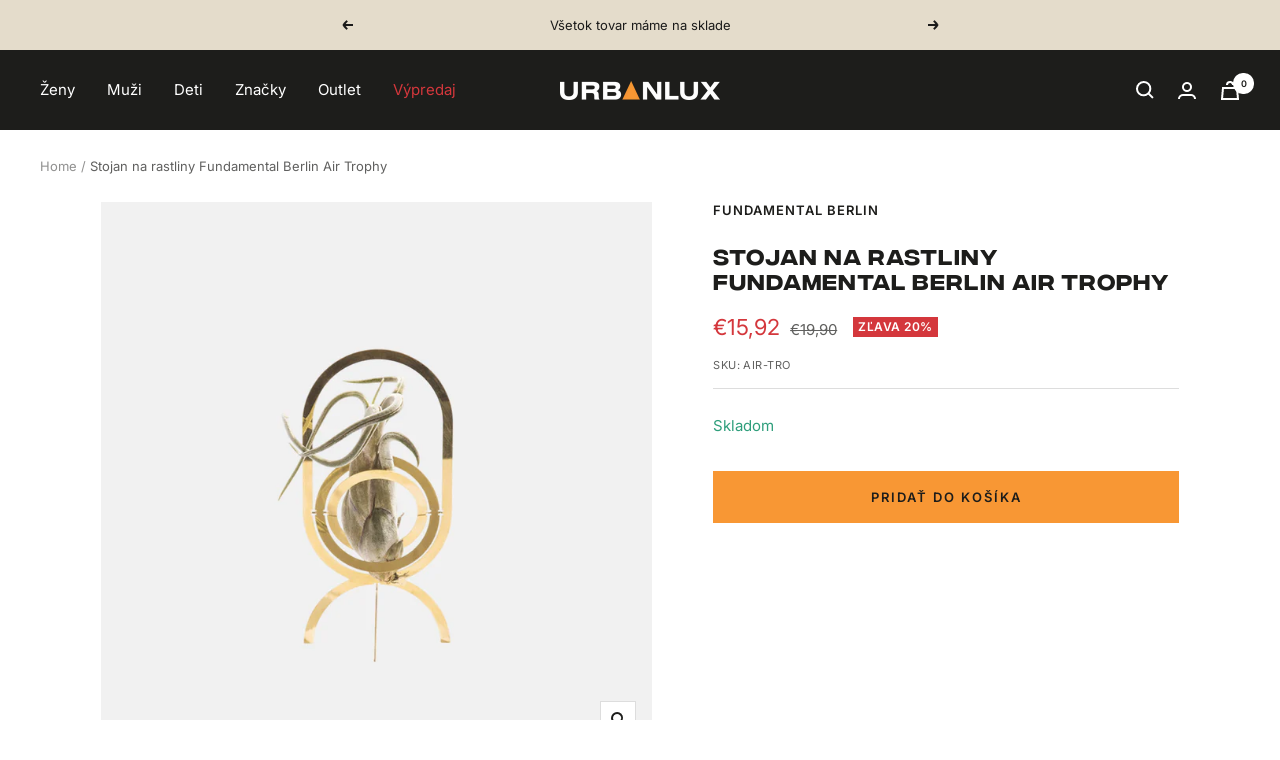

--- FILE ---
content_type: text/html; charset=utf-8
request_url: https://www.urbanlux.sk/products/stojan-na-rastliny-fundamental-berlin-air-trophy
body_size: 34266
content:
<!doctype html><html class="no-js" lang="sk" dir="ltr">
  <head>
    <!-- Google Consent Mode for Cookiebot -->
    <script data-cookieconsent="ignore">
      window.dataLayer = window.dataLayer || [];
      function gtag() {
        dataLayer.push(arguments);
      }
      gtag('consent', 'default', {
        ad_personalization: 'denied',
        ad_storage: 'denied',
        ad_user_data: 'denied',
        analytics_storage: 'denied',
        functionality_storage: 'denied',
        personalization_storage: 'denied',
        security_storage: 'granted',
        wait_for_update: 500,
      });
      gtag('set', 'ads_data_redaction', true);
      gtag('set', 'url_passthrough', false);
    </script>
    <!-- End Google Consent Mode for Cookiebot -->

	<!-- Cookiebot CMP -->
  <script
  id="Cookiebot"
  src="https://consent.cookiebot.com/uc.js"
  data-cbid="40fd2691-93d2-4876-8d75-b0d2fcd32c79"
  type="text/javascript"
  defer
></script>
<!-- End Cookiebot CMP -->


    <!-- Google Tag Manager -->
    <script>(function(w,d,s,l,i){w[l]=w[l]||[];w[l].push({'gtm.start':
    new Date().getTime(),event:'gtm.js'});var f=d.getElementsByTagName(s)[0],
    j=d.createElement(s),dl=l!='dataLayer'?'&l='+l:'';j.async=true;j.src=
    'https://www.googletagmanager.com/gtm.js?id='+i+dl;f.parentNode.insertBefore(j,f);
    })(window,document,'script','dataLayer','GTM-TQSXWPP');</script>

<!-- End Google Tag Manager -->

<!-- Google Search Console -->
<meta name="google-site-verification" content="LEnUuqn6y5w6V6Q8jX50UyrPso_iutkLK6pxvTl60f4" />
<!-- End Google Search Console -->
    
	
    <meta charset="utf-8">
    <meta name="viewport" content="width=device-width, initial-scale=1.0, height=device-height, minimum-scale=1.0, maximum-scale=1.0">
    <meta name="theme-color" content="#1d1d1b">

    <title>Stojan na rastliny Fundamental Berlin Air Trophy</title><meta name="description" content="Kruhy namiesto kvetináčov. Vytvorte si doma novú atmosféru so stojanom na rastliny Air Trophy, ktorý je navrhnutý špeciálne pre vzdušné rastliny ako je napr. Tilandsia. Jednotlivé kruhy vytlačíte z formy prstami do tvaru gyroskopu, na ktorý potom umiestnite svoju rastlinku. Fundamental.Berlin, to sú designové kúsky, in"><link rel="canonical" href="https://www.urbanlux.sk/products/stojan-na-rastliny-fundamental-berlin-air-trophy"><link rel="shortcut icon" href="//www.urbanlux.sk/cdn/shop/files/96x96_urbanlux_logo_triangle_491cc5a0-099e-49f4-b48c-e6a0132a22a2_96x96.png?v=1727863217" type="image/png"><link rel="preconnect" href="https://cdn.shopify.com">
    <link rel="dns-prefetch" href="https://productreviews.shopifycdn.com">
    <link rel="dns-prefetch" href="https://www.google-analytics.com"><link rel="preconnect" href="https://fonts.shopifycdn.com" crossorigin><link rel="preload" as="style" href="//www.urbanlux.sk/cdn/shop/t/5/assets/theme.css?v=183273247442306999331732806935">
    <link rel="preload" as="script" href="//www.urbanlux.sk/cdn/shop/t/5/assets/vendor.js?v=31715688253868339281685546979">
    <link rel="preload" as="script" href="//www.urbanlux.sk/cdn/shop/t/5/assets/theme.js?v=88683725290383576241730801941"><link rel="preload" as="fetch" href="/products/stojan-na-rastliny-fundamental-berlin-air-trophy.js" crossorigin><link rel="preload" as="script" href="//www.urbanlux.sk/cdn/shop/t/5/assets/flickity.js?v=176646718982628074891685546983"><meta property="og:type" content="product">
  <meta property="og:title" content="Stojan na rastliny Fundamental Berlin Air Trophy">
  <meta property="product:price:amount" content="15,92">
  <meta property="product:price:currency" content="EUR"><meta property="og:image" content="http://www.urbanlux.sk/cdn/shop/files/AIR-TRO-01.jpg?v=1735915492">
  <meta property="og:image:secure_url" content="https://www.urbanlux.sk/cdn/shop/files/AIR-TRO-01.jpg?v=1735915492">
  <meta property="og:image:width" content="2048">
  <meta property="og:image:height" content="2048"><meta property="og:description" content="Kruhy namiesto kvetináčov. Vytvorte si doma novú atmosféru so stojanom na rastliny Air Trophy, ktorý je navrhnutý špeciálne pre vzdušné rastliny ako je napr. Tilandsia. Jednotlivé kruhy vytlačíte z formy prstami do tvaru gyroskopu, na ktorý potom umiestnite svoju rastlinku. Fundamental.Berlin, to sú designové kúsky, in"><meta property="og:url" content="https://www.urbanlux.sk/products/stojan-na-rastliny-fundamental-berlin-air-trophy">
<meta property="og:site_name" content="Urbanlux.sk"><meta name="twitter:card" content="summary"><meta name="twitter:title" content="Stojan na rastliny Fundamental Berlin Air Trophy">
  <meta name="twitter:description" content="Kruhy namiesto kvetináčov. Vytvorte si doma novú atmosféru so stojanom na rastliny Air Trophy, ktorý je navrhnutý špeciálne pre vzdušné rastliny ako je napr. Tilandsia. Jednotlivé kruhy vytlačíte z formy prstami do tvaru gyroskopu, na ktorý potom umiestnite svoju rastlinku. 

Fundamental.Berlin, to sú designové kúsky, inšpirované prírodou a fascinujúcim svetom matematiky a geometrie.

Jedinečné vzory a tvary prírody ožívajú v originálnych predmetoch, ktorých finálne kúzlo si dotvorí každý majiteľ po svojom. Či už tvarovaním, špeciálnym nasvietením alebo tým že ich umiestni na to správne miesto v byte. Interakcia a vzťah plný hravosti, to je hlavná myšlienka tejto značky. Obklopte sa krásou, ktorá má na viac. Fundamental.

• Veľkosť: 6 x 7 x 15 cm
• Materiál: lesklá mosadz"><meta name="twitter:image" content="https://www.urbanlux.sk/cdn/shop/files/AIR-TRO-01_1200x1200_crop_center.jpg?v=1735915492">
  <meta name="twitter:image:alt" content="">
    
  <script type="application/ld+json">
  {
    "@context": "https://schema.org",
    "@type": "Product",
    "productID": 8883964739870,
    "offers": [{
          "@type": "Offer",
          "name": "Default Title",
          "availability":"https://schema.org/InStock",
          "price": 15.92,
          "priceCurrency": "EUR",
          "priceValidUntil": "2026-02-10","sku": "AIR-TRO",
          "url": "/products/stojan-na-rastliny-fundamental-berlin-air-trophy?variant=47345281827102"
        }
],"brand": {
      "@type": "Brand",
      "name": "Fundamental Berlin"
    },
    "name": "Stojan na rastliny Fundamental Berlin Air Trophy",
    "description": "Kruhy namiesto kvetináčov. Vytvorte si doma novú atmosféru so stojanom na rastliny Air Trophy, ktorý je navrhnutý špeciálne pre vzdušné rastliny ako je napr. Tilandsia. Jednotlivé kruhy vytlačíte z formy prstami do tvaru gyroskopu, na ktorý potom umiestnite svoju rastlinku. \n\nFundamental.Berlin, to sú designové kúsky, inšpirované prírodou a fascinujúcim svetom matematiky a geometrie.\n\nJedinečné vzory a tvary prírody ožívajú v originálnych predmetoch, ktorých finálne kúzlo si dotvorí každý majiteľ po svojom. Či už tvarovaním, špeciálnym nasvietením alebo tým že ich umiestni na to správne miesto v byte. Interakcia a vzťah plný hravosti, to je hlavná myšlienka tejto značky. Obklopte sa krásou, ktorá má na viac. Fundamental.\n\n• Veľkosť: 6 x 7 x 15 cm\n• Materiál: lesklá mosadz",
    "category": "",
    "url": "/products/stojan-na-rastliny-fundamental-berlin-air-trophy",
    "sku": "AIR-TRO",
    "image": {
      "@type": "ImageObject",
      "url": "https://www.urbanlux.sk/cdn/shop/files/AIR-TRO-01.jpg?v=1735915492&width=1024",
      "image": "https://www.urbanlux.sk/cdn/shop/files/AIR-TRO-01.jpg?v=1735915492&width=1024",
      "name": "",
      "width": "1024",
      "height": "1024"
    }
  }
  </script>



  <script type="application/ld+json">
  {
    "@context": "https://schema.org",
    "@type": "BreadcrumbList",
  "itemListElement": [{
      "@type": "ListItem",
      "position": 1,
      "name": "Home",
      "item": "https://www.urbanlux.sk"
    },{
          "@type": "ListItem",
          "position": 2,
          "name": "Stojan na rastliny Fundamental Berlin Air Trophy",
          "item": "https://www.urbanlux.sk/products/stojan-na-rastliny-fundamental-berlin-air-trophy"
        }]
  }
  </script>


    <link rel="preload" href="//www.urbanlux.sk/cdn/fonts/epilogue/epilogue_n8.fce680a466ed4f23f54385c46aa2c014c51d421a.woff2" as="font" type="font/woff2" crossorigin><link rel="preload" href="//www.urbanlux.sk/cdn/fonts/inter/inter_n4.b2a3f24c19b4de56e8871f609e73ca7f6d2e2bb9.woff2" as="font" type="font/woff2" crossorigin><style>
  /* Typography (heading) */
  @font-face {
  font-family: Epilogue;
  font-weight: 800;
  font-style: normal;
  font-display: swap;
  src: url("//www.urbanlux.sk/cdn/fonts/epilogue/epilogue_n8.fce680a466ed4f23f54385c46aa2c014c51d421a.woff2") format("woff2"),
       url("//www.urbanlux.sk/cdn/fonts/epilogue/epilogue_n8.2961970d19583d06f062e98ceb588027397f5810.woff") format("woff");
}

@font-face {
  font-family: Epilogue;
  font-weight: 800;
  font-style: italic;
  font-display: swap;
  src: url("//www.urbanlux.sk/cdn/fonts/epilogue/epilogue_i8.ff761dcfbf0a5437130c88f1b2679b905f7ed608.woff2") format("woff2"),
       url("//www.urbanlux.sk/cdn/fonts/epilogue/epilogue_i8.e7ca0c6d6c4d73469c08f9b99e243b2e63239caf.woff") format("woff");
}

/* Typography (body) */
  @font-face {
  font-family: Inter;
  font-weight: 400;
  font-style: normal;
  font-display: swap;
  src: url("//www.urbanlux.sk/cdn/fonts/inter/inter_n4.b2a3f24c19b4de56e8871f609e73ca7f6d2e2bb9.woff2") format("woff2"),
       url("//www.urbanlux.sk/cdn/fonts/inter/inter_n4.af8052d517e0c9ffac7b814872cecc27ae1fa132.woff") format("woff");
}

@font-face {
  font-family: Inter;
  font-weight: 400;
  font-style: italic;
  font-display: swap;
  src: url("//www.urbanlux.sk/cdn/fonts/inter/inter_i4.feae1981dda792ab80d117249d9c7e0f1017e5b3.woff2") format("woff2"),
       url("//www.urbanlux.sk/cdn/fonts/inter/inter_i4.62773b7113d5e5f02c71486623cf828884c85c6e.woff") format("woff");
}

@font-face {
  font-family: Inter;
  font-weight: 600;
  font-style: normal;
  font-display: swap;
  src: url("//www.urbanlux.sk/cdn/fonts/inter/inter_n6.771af0474a71b3797eb38f3487d6fb79d43b6877.woff2") format("woff2"),
       url("//www.urbanlux.sk/cdn/fonts/inter/inter_n6.88c903d8f9e157d48b73b7777d0642925bcecde7.woff") format("woff");
}

@font-face {
  font-family: Inter;
  font-weight: 600;
  font-style: italic;
  font-display: swap;
  src: url("//www.urbanlux.sk/cdn/fonts/inter/inter_i6.3bbe0fe1c7ee4f282f9c2e296f3e4401a48cbe19.woff2") format("woff2"),
       url("//www.urbanlux.sk/cdn/fonts/inter/inter_i6.8bea21f57a10d5416ddf685e2c91682ec237876d.woff") format("woff");
}

@font-face {
    font-family: 'IntegralCF';
    src: url(//www.urbanlux.sk/cdn/shop/t/5/assets/IntegralCF-Regular.woff2?v=176342481524178107921725354920) format('woff2');
    font-weight: 400;
    font-style: normal;
  }
  
  @font-face {
    font-family: 'IntegralCF';
    src: url(//www.urbanlux.sk/cdn/shop/t/5/assets/IntegralCF-Medium.woff2?v=43555941084493780881725354919) format('woff2');
    font-weight: 500;
    font-style: normal;
  }
  
  @font-face {
    font-family: 'IntegralCF';
    src: url(//www.urbanlux.sk/cdn/shop/t/5/assets/IntegralCF-DemiBold.woff2?v=77605318119737593431725354919) format('woff2');
    font-weight: 600;
    font-style: normal;
  }
  
  @font-face {
    font-family: 'IntegralCF';
    src: url(//www.urbanlux.sk/cdn/shop/t/5/assets/IntegralCF-Bold.woff2?v=161182773711523178201725354918) format('woff2');
    font-weight: 700;
    font-style: normal;
  }

  :root {--heading-color: 29, 29, 27;
    --text-color: 29, 29, 27;
    --background: 255, 255, 255;
    --secondary-background: 245, 245, 245;
    --border-color: 221, 221, 221;
    --border-color-darker: 165, 165, 164;
    --success-color: 46, 158, 123;
    --success-background: 213, 236, 229;
    --error-color: 212, 55, 60;
    --error-background: 252, 241, 241;
    --primary-button-background: 248, 151, 52;
    --primary-button-text-color: 29, 29, 27;
    --secondary-button-background: 243, 255, 52;
    --secondary-button-text-color: 29, 29, 27;
    --product-star-rating: 246, 164, 41;
    --product-on-sale-accent: 212, 55, 60;
    --product-sold-out-accent: 111, 113, 155;
    --product-custom-label-background: 147, 147, 147;
    --product-custom-label-text-color: 255, 255, 255;
    --product-custom-label-2-background: 212, 55, 60;
    --product-custom-label-2-text-color: 255, 255, 255;
    --product-low-stock-text-color: 212, 55, 60;
    --product-in-stock-text-color: 46, 158, 123;
    --loading-bar-background: 29, 29, 27;

    /* We duplicate some "base" colors as root colors, which is useful to use on drawer elements or popover without. Those should not be overridden to avoid issues */
    --root-heading-color: 29, 29, 27;
    --root-text-color: 29, 29, 27;
    --root-background: 255, 255, 255;
    --root-border-color: 221, 221, 221;
    --root-primary-button-background: 248, 151, 52;
    --root-primary-button-text-color: 29, 29, 27;

    --base-font-size: 15px;
    --heading-font-family: IntegralCF, Epilogue, sans-serif;
    --heading-font-weight: 500;
    --heading-font-style: normal;
    --heading-text-transform: uppercase;
    --text-font-family: Inter, sans-serif;
    --text-font-weight: 400;
    --text-font-style: normal;
    --text-font-bold-weight: 600;

    /* Typography (font size) */
    --heading-xxsmall-font-size: 11px;
    --heading-xsmall-font-size: 11px;
    --heading-small-font-size: 12px;
    --heading-large-font-size: 36px;
    --heading-h1-font-size: 36px;
    --heading-h2-font-size: 30px;
    --heading-h3-font-size: 26px;
    --heading-h4-font-size: 24px;
    --heading-h5-font-size: 20px;
    --heading-h6-font-size: 16px;

    /* Control the look and feel of the theme by changing radius of various elements */
    --button-border-radius: 0px;
    --block-border-radius: 0px;
    --block-border-radius-reduced: 0px;
    --color-swatch-border-radius: 100%;

    /* Button size */
    --button-height: 48px;
    --button-small-height: 40px;

    /* Form related */
    --form-input-field-height: 48px;
    --form-input-gap: 16px;
    --form-submit-margin: 24px;

    /* Product listing related variables */
    --product-list-block-spacing: 32px;

    /* Video related */
    --play-button-background: 255, 255, 255;
    --play-button-arrow: 29, 29, 27;

    /* RTL support */
    --transform-logical-flip: 1;
    --transform-origin-start: left;
    --transform-origin-end: right;

    /* Other */
    --zoom-cursor-svg-url: url(//www.urbanlux.sk/cdn/shop/t/5/assets/zoom-cursor.svg?v=24649569923991445031737559627);
    --arrow-right-svg-url: url(//www.urbanlux.sk/cdn/shop/t/5/assets/arrow-right.svg?v=150793702681475159841737559627);
    --arrow-left-svg-url: url(//www.urbanlux.sk/cdn/shop/t/5/assets/arrow-left.svg?v=62736181839963335191737559627);

    /* Some useful variables that we can reuse in our CSS. Some explanation are needed for some of them:
       - container-max-width-minus-gutters: represents the container max width without the edge gutters
       - container-outer-width: considering the screen width, represent all the space outside the container
       - container-outer-margin: same as container-outer-width but get set to 0 inside a container
       - container-inner-width: the effective space inside the container (minus gutters)
       - grid-column-width: represents the width of a single column of the grid
       - vertical-breather: this is a variable that defines the global "spacing" between sections, and inside the section
                            to create some "breath" and minimum spacing
     */
    --container-max-width: 1600px;
    --container-gutter: 24px;
    --container-max-width-minus-gutters: calc(var(--container-max-width) - (var(--container-gutter)) * 2);
    --container-outer-width: max(calc((100vw - var(--container-max-width-minus-gutters)) / 2), var(--container-gutter));
    --container-outer-margin: var(--container-outer-width);
    --container-inner-width: calc(100vw - var(--container-outer-width) * 2);

    --grid-column-count: 10;
    --grid-gap: 24px;
    --grid-column-width: calc((100vw - var(--container-outer-width) * 2 - var(--grid-gap) * (var(--grid-column-count) - 1)) / var(--grid-column-count));

    --vertical-breather: 48px;
    --vertical-breather-tight: 48px;

    /* Shopify related variables */
    --payment-terms-background-color: #ffffff;
  }

  @media screen and (min-width: 741px) {
    :root {
      --container-gutter: 40px;
      --grid-column-count: 20;
      --vertical-breather: 64px;
      --vertical-breather-tight: 64px;

      /* Typography (font size) */
      --heading-xsmall-font-size: 12px;
      --heading-small-font-size: 13px;
      --heading-large-font-size: 52px;
      --heading-h1-font-size: 48px;
      --heading-h2-font-size: 38px;
      --heading-h3-font-size: 32px;
      --heading-h4-font-size: 24px;
      --heading-h5-font-size: 20px;
      --heading-h6-font-size: 18px;

      /* Form related */
      --form-input-field-height: 52px;
      --form-submit-margin: 32px;

      /* Button size */
      --button-height: 52px;
      --button-small-height: 44px;
    }
  }

  @media screen and (min-width: 1200px) {
    :root {
      --vertical-breather: 80px;
      --vertical-breather-tight: 64px;
      --product-list-block-spacing: 48px;

      /* Typography */
      --heading-large-font-size: 64px;
      --heading-h1-font-size: 56px;
      --heading-h2-font-size: 48px;
      --heading-h3-font-size: 36px;
      --heading-h4-font-size: 30px;
      --heading-h5-font-size: 24px;
      --heading-h6-font-size: 18px;
    }
  }

  @media screen and (min-width: 1600px) {
    :root {
      --vertical-breather: 90px;
      --vertical-breather-tight: 64px;
    }
  }
</style>
    <script>
  // This allows to expose several variables to the global scope, to be used in scripts
  window.themeVariables = {
    settings: {
      direction: "ltr",
      pageType: "product",
      cartCount: 0,
      moneyFormat: "€{{amount_with_comma_separator}}",
      moneyWithCurrencyFormat: "€{{amount_with_comma_separator}} EUR",
      showVendor: true,
      discountMode: "percentage",
      currencyCodeEnabled: false,
      cartType: "drawer",
      cartCurrency: "EUR",
      mobileZoomFactor: 2.5
    },

    routes: {
      host: "www.urbanlux.sk",
      rootUrl: "\/",
      rootUrlWithoutSlash: '',
      cartUrl: "\/cart",
      cartAddUrl: "\/cart\/add",
      cartChangeUrl: "\/cart\/change",
      searchUrl: "\/search",
      predictiveSearchUrl: "\/search\/suggest",
      productRecommendationsUrl: "\/recommendations\/products"
    },

    strings: {
      accessibilityDelete: "Delete",
      accessibilityClose: "Close",
      collectionSoldOut: "Vypredané",
      collectionDiscount: "Zľava @savings@",
      productSalePrice: "Sale price",
      productRegularPrice: "Regular price",
      productFormUnavailable: "Unavailable",
      productFormSoldOut: "Sold out",
      productFormPreOrder: "Pre-order",
      productFormAddToCart: "Pridať do košíka",
      searchNoResults: "Nepodarilo sa nájsť žiadne výsledky.",
      searchNewSearch: "Nové vyhľadávanie",
      searchProducts: "Produkty",
      searchArticles: "Journal",
      searchPages: "Stránky",
      searchCollections: "Kolekcie",
      cartViewCart: "Zobraziť košík",
      cartItemAdded: "Item added to your cart!",
      cartItemAddedShort: "Added to your cart!",
      cartAddOrderNote: "Pridať poznámku k objednávke",
      cartEditOrderNote: "Pridať poznámku",
      shippingEstimatorNoResults: "Sorry, we do not ship to your address.",
      shippingEstimatorOneResult: "There is one shipping rate for your address:",
      shippingEstimatorMultipleResults: "Môžete si vybrať z dvoch možností dopravy:",
      shippingEstimatorError: "One or more error occurred while retrieving shipping rates:"
    },

    libs: {
      flickity: "\/\/www.urbanlux.sk\/cdn\/shop\/t\/5\/assets\/flickity.js?v=176646718982628074891685546983",
      photoswipe: "\/\/www.urbanlux.sk\/cdn\/shop\/t\/5\/assets\/photoswipe.js?v=132268647426145925301685546980",
      qrCode: "\/\/www.urbanlux.sk\/cdn\/shopifycloud\/storefront\/assets\/themes_support\/vendor\/qrcode-3f2b403b.js"
    },

    breakpoints: {
      phone: 'screen and (max-width: 740px)',
      tablet: 'screen and (min-width: 741px) and (max-width: 999px)',
      tabletAndUp: 'screen and (min-width: 741px)',
      pocket: 'screen and (max-width: 999px)',
      lap: 'screen and (min-width: 1000px) and (max-width: 1199px)',
      lapAndUp: 'screen and (min-width: 1000px)',
      desktop: 'screen and (min-width: 1200px)',
      wide: 'screen and (min-width: 1400px)'
    }
  };

  window.addEventListener('pageshow', async () => {
    const cartContent = await (await fetch(`${window.themeVariables.routes.cartUrl}.js`, {cache: 'reload'})).json();
    document.documentElement.dispatchEvent(new CustomEvent('cart:refresh', {detail: {cart: cartContent}}));
  });

  if ('noModule' in HTMLScriptElement.prototype) {
    // Old browsers (like IE) that does not support module will be considered as if not executing JS at all
    document.documentElement.className = document.documentElement.className.replace('no-js', 'js');

    requestAnimationFrame(() => {
      const viewportHeight = (window.visualViewport ? window.visualViewport.height : document.documentElement.clientHeight);
      document.documentElement.style.setProperty('--window-height',viewportHeight + 'px');
    });
  }// We save the product ID in local storage to be eventually used for recently viewed section
    try {
      const items = JSON.parse(localStorage.getItem('theme:recently-viewed-products') || '[]');

      // We check if the current product already exists, and if it does not, we add it at the start
      if (!items.includes(8883964739870)) {
        items.unshift(8883964739870);
      }

      localStorage.setItem('theme:recently-viewed-products', JSON.stringify(items.slice(0, 20)));
    } catch (e) {
      // Safari in private mode does not allow setting item, we silently fail
    }</script>

    <link rel="stylesheet" href="//www.urbanlux.sk/cdn/shop/t/5/assets/theme.css?v=183273247442306999331732806935">

    <script src="//www.urbanlux.sk/cdn/shop/t/5/assets/vendor.js?v=31715688253868339281685546979" defer></script>
    <script src="//www.urbanlux.sk/cdn/shop/t/5/assets/theme.js?v=88683725290383576241730801941" defer></script>
    <script src="//www.urbanlux.sk/cdn/shop/t/5/assets/custom.js?v=167639537848865775061685546978" defer></script>

    <script>window.performance && window.performance.mark && window.performance.mark('shopify.content_for_header.start');</script><meta id="shopify-digital-wallet" name="shopify-digital-wallet" content="/71009435934/digital_wallets/dialog">
<meta name="shopify-checkout-api-token" content="015d0e9023cb11e8513a11861491090b">
<link rel="alternate" type="application/json+oembed" href="https://www.urbanlux.sk/products/stojan-na-rastliny-fundamental-berlin-air-trophy.oembed">
<script async="async" src="/checkouts/internal/preloads.js?locale=sk-SK"></script>
<script id="apple-pay-shop-capabilities" type="application/json">{"shopId":71009435934,"countryCode":"CZ","currencyCode":"EUR","merchantCapabilities":["supports3DS"],"merchantId":"gid:\/\/shopify\/Shop\/71009435934","merchantName":"Urbanlux.sk","requiredBillingContactFields":["postalAddress","email","phone"],"requiredShippingContactFields":["postalAddress","email","phone"],"shippingType":"shipping","supportedNetworks":["visa","maestro","masterCard"],"total":{"type":"pending","label":"Urbanlux.sk","amount":"1.00"},"shopifyPaymentsEnabled":true,"supportsSubscriptions":true}</script>
<script id="shopify-features" type="application/json">{"accessToken":"015d0e9023cb11e8513a11861491090b","betas":["rich-media-storefront-analytics"],"domain":"www.urbanlux.sk","predictiveSearch":true,"shopId":71009435934,"locale":"sk"}</script>
<script>var Shopify = Shopify || {};
Shopify.shop = "urbanlux-sk.myshopify.com";
Shopify.locale = "sk";
Shopify.currency = {"active":"EUR","rate":"1.0"};
Shopify.country = "SK";
Shopify.theme = {"name":"urbanlux-sk\/main","id":150568272158,"schema_name":"Focal","schema_version":"10.1.0","theme_store_id":null,"role":"main"};
Shopify.theme.handle = "null";
Shopify.theme.style = {"id":null,"handle":null};
Shopify.cdnHost = "www.urbanlux.sk/cdn";
Shopify.routes = Shopify.routes || {};
Shopify.routes.root = "/";</script>
<script type="module">!function(o){(o.Shopify=o.Shopify||{}).modules=!0}(window);</script>
<script>!function(o){function n(){var o=[];function n(){o.push(Array.prototype.slice.apply(arguments))}return n.q=o,n}var t=o.Shopify=o.Shopify||{};t.loadFeatures=n(),t.autoloadFeatures=n()}(window);</script>
<script id="shop-js-analytics" type="application/json">{"pageType":"product"}</script>
<script defer="defer" async type="module" src="//www.urbanlux.sk/cdn/shopifycloud/shop-js/modules/v2/client.init-shop-cart-sync_BN7fPSNr.en.esm.js"></script>
<script defer="defer" async type="module" src="//www.urbanlux.sk/cdn/shopifycloud/shop-js/modules/v2/chunk.common_Cbph3Kss.esm.js"></script>
<script defer="defer" async type="module" src="//www.urbanlux.sk/cdn/shopifycloud/shop-js/modules/v2/chunk.modal_DKumMAJ1.esm.js"></script>
<script type="module">
  await import("//www.urbanlux.sk/cdn/shopifycloud/shop-js/modules/v2/client.init-shop-cart-sync_BN7fPSNr.en.esm.js");
await import("//www.urbanlux.sk/cdn/shopifycloud/shop-js/modules/v2/chunk.common_Cbph3Kss.esm.js");
await import("//www.urbanlux.sk/cdn/shopifycloud/shop-js/modules/v2/chunk.modal_DKumMAJ1.esm.js");

  window.Shopify.SignInWithShop?.initShopCartSync?.({"fedCMEnabled":true,"windoidEnabled":true});

</script>
<script>(function() {
  var isLoaded = false;
  function asyncLoad() {
    if (isLoaded) return;
    isLoaded = true;
    var urls = ["https:\/\/chimpstatic.com\/mcjs-connected\/js\/users\/06fd0cf6c9eaa84ba48107238\/46c6f24db994e2287c19c343b.js?shop=urbanlux-sk.myshopify.com"];
    for (var i = 0; i < urls.length; i++) {
      var s = document.createElement('script');
      s.type = 'text/javascript';
      s.async = true;
      s.src = urls[i];
      var x = document.getElementsByTagName('script')[0];
      x.parentNode.insertBefore(s, x);
    }
  };
  if(window.attachEvent) {
    window.attachEvent('onload', asyncLoad);
  } else {
    window.addEventListener('load', asyncLoad, false);
  }
})();</script>
<script id="__st">var __st={"a":71009435934,"offset":3600,"reqid":"1641e592-534e-451b-b659-eabb93fdea70-1769878150","pageurl":"www.urbanlux.sk\/products\/stojan-na-rastliny-fundamental-berlin-air-trophy","u":"932387739da4","p":"product","rtyp":"product","rid":8883964739870};</script>
<script>window.ShopifyPaypalV4VisibilityTracking = true;</script>
<script id="captcha-bootstrap">!function(){'use strict';const t='contact',e='account',n='new_comment',o=[[t,t],['blogs',n],['comments',n],[t,'customer']],c=[[e,'customer_login'],[e,'guest_login'],[e,'recover_customer_password'],[e,'create_customer']],r=t=>t.map((([t,e])=>`form[action*='/${t}']:not([data-nocaptcha='true']) input[name='form_type'][value='${e}']`)).join(','),a=t=>()=>t?[...document.querySelectorAll(t)].map((t=>t.form)):[];function s(){const t=[...o],e=r(t);return a(e)}const i='password',u='form_key',d=['recaptcha-v3-token','g-recaptcha-response','h-captcha-response',i],f=()=>{try{return window.sessionStorage}catch{return}},m='__shopify_v',_=t=>t.elements[u];function p(t,e,n=!1){try{const o=window.sessionStorage,c=JSON.parse(o.getItem(e)),{data:r}=function(t){const{data:e,action:n}=t;return t[m]||n?{data:e,action:n}:{data:t,action:n}}(c);for(const[e,n]of Object.entries(r))t.elements[e]&&(t.elements[e].value=n);n&&o.removeItem(e)}catch(o){console.error('form repopulation failed',{error:o})}}const l='form_type',E='cptcha';function T(t){t.dataset[E]=!0}const w=window,h=w.document,L='Shopify',v='ce_forms',y='captcha';let A=!1;((t,e)=>{const n=(g='f06e6c50-85a8-45c8-87d0-21a2b65856fe',I='https://cdn.shopify.com/shopifycloud/storefront-forms-hcaptcha/ce_storefront_forms_captcha_hcaptcha.v1.5.2.iife.js',D={infoText:'Chránené testom hCaptcha',privacyText:'Súkromie',termsText:'Podmienky'},(t,e,n)=>{const o=w[L][v],c=o.bindForm;if(c)return c(t,g,e,D).then(n);var r;o.q.push([[t,g,e,D],n]),r=I,A||(h.body.append(Object.assign(h.createElement('script'),{id:'captcha-provider',async:!0,src:r})),A=!0)});var g,I,D;w[L]=w[L]||{},w[L][v]=w[L][v]||{},w[L][v].q=[],w[L][y]=w[L][y]||{},w[L][y].protect=function(t,e){n(t,void 0,e),T(t)},Object.freeze(w[L][y]),function(t,e,n,w,h,L){const[v,y,A,g]=function(t,e,n){const i=e?o:[],u=t?c:[],d=[...i,...u],f=r(d),m=r(i),_=r(d.filter((([t,e])=>n.includes(e))));return[a(f),a(m),a(_),s()]}(w,h,L),I=t=>{const e=t.target;return e instanceof HTMLFormElement?e:e&&e.form},D=t=>v().includes(t);t.addEventListener('submit',(t=>{const e=I(t);if(!e)return;const n=D(e)&&!e.dataset.hcaptchaBound&&!e.dataset.recaptchaBound,o=_(e),c=g().includes(e)&&(!o||!o.value);(n||c)&&t.preventDefault(),c&&!n&&(function(t){try{if(!f())return;!function(t){const e=f();if(!e)return;const n=_(t);if(!n)return;const o=n.value;o&&e.removeItem(o)}(t);const e=Array.from(Array(32),(()=>Math.random().toString(36)[2])).join('');!function(t,e){_(t)||t.append(Object.assign(document.createElement('input'),{type:'hidden',name:u})),t.elements[u].value=e}(t,e),function(t,e){const n=f();if(!n)return;const o=[...t.querySelectorAll(`input[type='${i}']`)].map((({name:t})=>t)),c=[...d,...o],r={};for(const[a,s]of new FormData(t).entries())c.includes(a)||(r[a]=s);n.setItem(e,JSON.stringify({[m]:1,action:t.action,data:r}))}(t,e)}catch(e){console.error('failed to persist form',e)}}(e),e.submit())}));const S=(t,e)=>{t&&!t.dataset[E]&&(n(t,e.some((e=>e===t))),T(t))};for(const o of['focusin','change'])t.addEventListener(o,(t=>{const e=I(t);D(e)&&S(e,y())}));const B=e.get('form_key'),M=e.get(l),P=B&&M;t.addEventListener('DOMContentLoaded',(()=>{const t=y();if(P)for(const e of t)e.elements[l].value===M&&p(e,B);[...new Set([...A(),...v().filter((t=>'true'===t.dataset.shopifyCaptcha))])].forEach((e=>S(e,t)))}))}(h,new URLSearchParams(w.location.search),n,t,e,['guest_login'])})(!0,!0)}();</script>
<script integrity="sha256-4kQ18oKyAcykRKYeNunJcIwy7WH5gtpwJnB7kiuLZ1E=" data-source-attribution="shopify.loadfeatures" defer="defer" src="//www.urbanlux.sk/cdn/shopifycloud/storefront/assets/storefront/load_feature-a0a9edcb.js" crossorigin="anonymous"></script>
<script data-source-attribution="shopify.dynamic_checkout.dynamic.init">var Shopify=Shopify||{};Shopify.PaymentButton=Shopify.PaymentButton||{isStorefrontPortableWallets:!0,init:function(){window.Shopify.PaymentButton.init=function(){};var t=document.createElement("script");t.src="https://www.urbanlux.sk/cdn/shopifycloud/portable-wallets/latest/portable-wallets.sk.js",t.type="module",document.head.appendChild(t)}};
</script>
<script data-source-attribution="shopify.dynamic_checkout.buyer_consent">
  function portableWalletsHideBuyerConsent(e){var t=document.getElementById("shopify-buyer-consent"),n=document.getElementById("shopify-subscription-policy-button");t&&n&&(t.classList.add("hidden"),t.setAttribute("aria-hidden","true"),n.removeEventListener("click",e))}function portableWalletsShowBuyerConsent(e){var t=document.getElementById("shopify-buyer-consent"),n=document.getElementById("shopify-subscription-policy-button");t&&n&&(t.classList.remove("hidden"),t.removeAttribute("aria-hidden"),n.addEventListener("click",e))}window.Shopify?.PaymentButton&&(window.Shopify.PaymentButton.hideBuyerConsent=portableWalletsHideBuyerConsent,window.Shopify.PaymentButton.showBuyerConsent=portableWalletsShowBuyerConsent);
</script>
<script data-source-attribution="shopify.dynamic_checkout.cart.bootstrap">document.addEventListener("DOMContentLoaded",(function(){function t(){return document.querySelector("shopify-accelerated-checkout-cart, shopify-accelerated-checkout")}if(t())Shopify.PaymentButton.init();else{new MutationObserver((function(e,n){t()&&(Shopify.PaymentButton.init(),n.disconnect())})).observe(document.body,{childList:!0,subtree:!0})}}));
</script>
<link id="shopify-accelerated-checkout-styles" rel="stylesheet" media="screen" href="https://www.urbanlux.sk/cdn/shopifycloud/portable-wallets/latest/accelerated-checkout-backwards-compat.css" crossorigin="anonymous">
<style id="shopify-accelerated-checkout-cart">
        #shopify-buyer-consent {
  margin-top: 1em;
  display: inline-block;
  width: 100%;
}

#shopify-buyer-consent.hidden {
  display: none;
}

#shopify-subscription-policy-button {
  background: none;
  border: none;
  padding: 0;
  text-decoration: underline;
  font-size: inherit;
  cursor: pointer;
}

#shopify-subscription-policy-button::before {
  box-shadow: none;
}

      </style>

<script>window.performance && window.performance.mark && window.performance.mark('shopify.content_for_header.end');</script>
    <script>
function feedback() {
  const p = window.Shopify.customerPrivacy;
  console.log(`Tracking ${p.userCanBeTracked() ? "en" : "dis"}abled`);
}
window.Shopify.loadFeatures(
  [
    {
      name: "consent-tracking-api",
      version: "0.1",
    },
  ],
  function (error) {
    if (error) throw error;
    if ("Cookiebot" in window)
      window.Shopify.customerPrivacy.setTrackingConsent({
        "analytics": false,
        "marketing": false,
        "preferences": false,
        "sale_of_data": false,
      }, () => console.log("Awaiting consent")
    );
  }
);

window.addEventListener("CookiebotOnConsentReady", function () {
  const C = Cookiebot.consent,
      existConsentShopify = setInterval(function () {
        if (window.Shopify.customerPrivacy) {
          clearInterval(existConsentShopify);
          window.Shopify.customerPrivacy.setTrackingConsent({
            "analytics": C["statistics"],
            "marketing": C["marketing"],
            "preferences": C["preferences"],
            "sale_of_data": C["marketing"],
          }, () => console.log("Consent captured"))
        }
      }, 100);
});
</script>
  <!-- BEGIN app block: shopify://apps/klaviyo-email-marketing-sms/blocks/klaviyo-onsite-embed/2632fe16-c075-4321-a88b-50b567f42507 -->












  <script async src="https://static.klaviyo.com/onsite/js/SsxJA4/klaviyo.js?company_id=SsxJA4"></script>
  <script>!function(){if(!window.klaviyo){window._klOnsite=window._klOnsite||[];try{window.klaviyo=new Proxy({},{get:function(n,i){return"push"===i?function(){var n;(n=window._klOnsite).push.apply(n,arguments)}:function(){for(var n=arguments.length,o=new Array(n),w=0;w<n;w++)o[w]=arguments[w];var t="function"==typeof o[o.length-1]?o.pop():void 0,e=new Promise((function(n){window._klOnsite.push([i].concat(o,[function(i){t&&t(i),n(i)}]))}));return e}}})}catch(n){window.klaviyo=window.klaviyo||[],window.klaviyo.push=function(){var n;(n=window._klOnsite).push.apply(n,arguments)}}}}();</script>

  
    <script id="viewed_product">
      if (item == null) {
        var _learnq = _learnq || [];

        var MetafieldReviews = null
        var MetafieldYotpoRating = null
        var MetafieldYotpoCount = null
        var MetafieldLooxRating = null
        var MetafieldLooxCount = null
        var okendoProduct = null
        var okendoProductReviewCount = null
        var okendoProductReviewAverageValue = null
        try {
          // The following fields are used for Customer Hub recently viewed in order to add reviews.
          // This information is not part of __kla_viewed. Instead, it is part of __kla_viewed_reviewed_items
          MetafieldReviews = {};
          MetafieldYotpoRating = null
          MetafieldYotpoCount = null
          MetafieldLooxRating = null
          MetafieldLooxCount = null

          okendoProduct = null
          // If the okendo metafield is not legacy, it will error, which then requires the new json formatted data
          if (okendoProduct && 'error' in okendoProduct) {
            okendoProduct = null
          }
          okendoProductReviewCount = okendoProduct ? okendoProduct.reviewCount : null
          okendoProductReviewAverageValue = okendoProduct ? okendoProduct.reviewAverageValue : null
        } catch (error) {
          console.error('Error in Klaviyo onsite reviews tracking:', error);
        }

        var item = {
          Name: "Stojan na rastliny Fundamental Berlin Air Trophy",
          ProductID: 8883964739870,
          Categories: ["Back to School","Fundamental Berlin","Všetky produkty","Značky","Zľavy"],
          ImageURL: "https://www.urbanlux.sk/cdn/shop/files/AIR-TRO-01_grande.jpg?v=1735915492",
          URL: "https://www.urbanlux.sk/products/stojan-na-rastliny-fundamental-berlin-air-trophy",
          Brand: "Fundamental Berlin",
          Price: "€15,92",
          Value: "15,92",
          CompareAtPrice: "€19,90"
        };
        _learnq.push(['track', 'Viewed Product', item]);
        _learnq.push(['trackViewedItem', {
          Title: item.Name,
          ItemId: item.ProductID,
          Categories: item.Categories,
          ImageUrl: item.ImageURL,
          Url: item.URL,
          Metadata: {
            Brand: item.Brand,
            Price: item.Price,
            Value: item.Value,
            CompareAtPrice: item.CompareAtPrice
          },
          metafields:{
            reviews: MetafieldReviews,
            yotpo:{
              rating: MetafieldYotpoRating,
              count: MetafieldYotpoCount,
            },
            loox:{
              rating: MetafieldLooxRating,
              count: MetafieldLooxCount,
            },
            okendo: {
              rating: okendoProductReviewAverageValue,
              count: okendoProductReviewCount,
            }
          }
        }]);
      }
    </script>
  




  <script>
    window.klaviyoReviewsProductDesignMode = false
  </script>







<!-- END app block --><link href="https://monorail-edge.shopifysvc.com" rel="dns-prefetch">
<script>(function(){if ("sendBeacon" in navigator && "performance" in window) {try {var session_token_from_headers = performance.getEntriesByType('navigation')[0].serverTiming.find(x => x.name == '_s').description;} catch {var session_token_from_headers = undefined;}var session_cookie_matches = document.cookie.match(/_shopify_s=([^;]*)/);var session_token_from_cookie = session_cookie_matches && session_cookie_matches.length === 2 ? session_cookie_matches[1] : "";var session_token = session_token_from_headers || session_token_from_cookie || "";function handle_abandonment_event(e) {var entries = performance.getEntries().filter(function(entry) {return /monorail-edge.shopifysvc.com/.test(entry.name);});if (!window.abandonment_tracked && entries.length === 0) {window.abandonment_tracked = true;var currentMs = Date.now();var navigation_start = performance.timing.navigationStart;var payload = {shop_id: 71009435934,url: window.location.href,navigation_start,duration: currentMs - navigation_start,session_token,page_type: "product"};window.navigator.sendBeacon("https://monorail-edge.shopifysvc.com/v1/produce", JSON.stringify({schema_id: "online_store_buyer_site_abandonment/1.1",payload: payload,metadata: {event_created_at_ms: currentMs,event_sent_at_ms: currentMs}}));}}window.addEventListener('pagehide', handle_abandonment_event);}}());</script>
<script id="web-pixels-manager-setup">(function e(e,d,r,n,o){if(void 0===o&&(o={}),!Boolean(null===(a=null===(i=window.Shopify)||void 0===i?void 0:i.analytics)||void 0===a?void 0:a.replayQueue)){var i,a;window.Shopify=window.Shopify||{};var t=window.Shopify;t.analytics=t.analytics||{};var s=t.analytics;s.replayQueue=[],s.publish=function(e,d,r){return s.replayQueue.push([e,d,r]),!0};try{self.performance.mark("wpm:start")}catch(e){}var l=function(){var e={modern:/Edge?\/(1{2}[4-9]|1[2-9]\d|[2-9]\d{2}|\d{4,})\.\d+(\.\d+|)|Firefox\/(1{2}[4-9]|1[2-9]\d|[2-9]\d{2}|\d{4,})\.\d+(\.\d+|)|Chrom(ium|e)\/(9{2}|\d{3,})\.\d+(\.\d+|)|(Maci|X1{2}).+ Version\/(15\.\d+|(1[6-9]|[2-9]\d|\d{3,})\.\d+)([,.]\d+|)( \(\w+\)|)( Mobile\/\w+|) Safari\/|Chrome.+OPR\/(9{2}|\d{3,})\.\d+\.\d+|(CPU[ +]OS|iPhone[ +]OS|CPU[ +]iPhone|CPU IPhone OS|CPU iPad OS)[ +]+(15[._]\d+|(1[6-9]|[2-9]\d|\d{3,})[._]\d+)([._]\d+|)|Android:?[ /-](13[3-9]|1[4-9]\d|[2-9]\d{2}|\d{4,})(\.\d+|)(\.\d+|)|Android.+Firefox\/(13[5-9]|1[4-9]\d|[2-9]\d{2}|\d{4,})\.\d+(\.\d+|)|Android.+Chrom(ium|e)\/(13[3-9]|1[4-9]\d|[2-9]\d{2}|\d{4,})\.\d+(\.\d+|)|SamsungBrowser\/([2-9]\d|\d{3,})\.\d+/,legacy:/Edge?\/(1[6-9]|[2-9]\d|\d{3,})\.\d+(\.\d+|)|Firefox\/(5[4-9]|[6-9]\d|\d{3,})\.\d+(\.\d+|)|Chrom(ium|e)\/(5[1-9]|[6-9]\d|\d{3,})\.\d+(\.\d+|)([\d.]+$|.*Safari\/(?![\d.]+ Edge\/[\d.]+$))|(Maci|X1{2}).+ Version\/(10\.\d+|(1[1-9]|[2-9]\d|\d{3,})\.\d+)([,.]\d+|)( \(\w+\)|)( Mobile\/\w+|) Safari\/|Chrome.+OPR\/(3[89]|[4-9]\d|\d{3,})\.\d+\.\d+|(CPU[ +]OS|iPhone[ +]OS|CPU[ +]iPhone|CPU IPhone OS|CPU iPad OS)[ +]+(10[._]\d+|(1[1-9]|[2-9]\d|\d{3,})[._]\d+)([._]\d+|)|Android:?[ /-](13[3-9]|1[4-9]\d|[2-9]\d{2}|\d{4,})(\.\d+|)(\.\d+|)|Mobile Safari.+OPR\/([89]\d|\d{3,})\.\d+\.\d+|Android.+Firefox\/(13[5-9]|1[4-9]\d|[2-9]\d{2}|\d{4,})\.\d+(\.\d+|)|Android.+Chrom(ium|e)\/(13[3-9]|1[4-9]\d|[2-9]\d{2}|\d{4,})\.\d+(\.\d+|)|Android.+(UC? ?Browser|UCWEB|U3)[ /]?(15\.([5-9]|\d{2,})|(1[6-9]|[2-9]\d|\d{3,})\.\d+)\.\d+|SamsungBrowser\/(5\.\d+|([6-9]|\d{2,})\.\d+)|Android.+MQ{2}Browser\/(14(\.(9|\d{2,})|)|(1[5-9]|[2-9]\d|\d{3,})(\.\d+|))(\.\d+|)|K[Aa][Ii]OS\/(3\.\d+|([4-9]|\d{2,})\.\d+)(\.\d+|)/},d=e.modern,r=e.legacy,n=navigator.userAgent;return n.match(d)?"modern":n.match(r)?"legacy":"unknown"}(),u="modern"===l?"modern":"legacy",c=(null!=n?n:{modern:"",legacy:""})[u],f=function(e){return[e.baseUrl,"/wpm","/b",e.hashVersion,"modern"===e.buildTarget?"m":"l",".js"].join("")}({baseUrl:d,hashVersion:r,buildTarget:u}),m=function(e){var d=e.version,r=e.bundleTarget,n=e.surface,o=e.pageUrl,i=e.monorailEndpoint;return{emit:function(e){var a=e.status,t=e.errorMsg,s=(new Date).getTime(),l=JSON.stringify({metadata:{event_sent_at_ms:s},events:[{schema_id:"web_pixels_manager_load/3.1",payload:{version:d,bundle_target:r,page_url:o,status:a,surface:n,error_msg:t},metadata:{event_created_at_ms:s}}]});if(!i)return console&&console.warn&&console.warn("[Web Pixels Manager] No Monorail endpoint provided, skipping logging."),!1;try{return self.navigator.sendBeacon.bind(self.navigator)(i,l)}catch(e){}var u=new XMLHttpRequest;try{return u.open("POST",i,!0),u.setRequestHeader("Content-Type","text/plain"),u.send(l),!0}catch(e){return console&&console.warn&&console.warn("[Web Pixels Manager] Got an unhandled error while logging to Monorail."),!1}}}}({version:r,bundleTarget:l,surface:e.surface,pageUrl:self.location.href,monorailEndpoint:e.monorailEndpoint});try{o.browserTarget=l,function(e){var d=e.src,r=e.async,n=void 0===r||r,o=e.onload,i=e.onerror,a=e.sri,t=e.scriptDataAttributes,s=void 0===t?{}:t,l=document.createElement("script"),u=document.querySelector("head"),c=document.querySelector("body");if(l.async=n,l.src=d,a&&(l.integrity=a,l.crossOrigin="anonymous"),s)for(var f in s)if(Object.prototype.hasOwnProperty.call(s,f))try{l.dataset[f]=s[f]}catch(e){}if(o&&l.addEventListener("load",o),i&&l.addEventListener("error",i),u)u.appendChild(l);else{if(!c)throw new Error("Did not find a head or body element to append the script");c.appendChild(l)}}({src:f,async:!0,onload:function(){if(!function(){var e,d;return Boolean(null===(d=null===(e=window.Shopify)||void 0===e?void 0:e.analytics)||void 0===d?void 0:d.initialized)}()){var d=window.webPixelsManager.init(e)||void 0;if(d){var r=window.Shopify.analytics;r.replayQueue.forEach((function(e){var r=e[0],n=e[1],o=e[2];d.publishCustomEvent(r,n,o)})),r.replayQueue=[],r.publish=d.publishCustomEvent,r.visitor=d.visitor,r.initialized=!0}}},onerror:function(){return m.emit({status:"failed",errorMsg:"".concat(f," has failed to load")})},sri:function(e){var d=/^sha384-[A-Za-z0-9+/=]+$/;return"string"==typeof e&&d.test(e)}(c)?c:"",scriptDataAttributes:o}),m.emit({status:"loading"})}catch(e){m.emit({status:"failed",errorMsg:(null==e?void 0:e.message)||"Unknown error"})}}})({shopId: 71009435934,storefrontBaseUrl: "https://www.urbanlux.sk",extensionsBaseUrl: "https://extensions.shopifycdn.com/cdn/shopifycloud/web-pixels-manager",monorailEndpoint: "https://monorail-edge.shopifysvc.com/unstable/produce_batch",surface: "storefront-renderer",enabledBetaFlags: ["2dca8a86"],webPixelsConfigList: [{"id":"1900413309","configuration":"{\"pixel_id\":\"932897088733248\",\"pixel_type\":\"facebook_pixel\"}","eventPayloadVersion":"v1","runtimeContext":"OPEN","scriptVersion":"ca16bc87fe92b6042fbaa3acc2fbdaa6","type":"APP","apiClientId":2329312,"privacyPurposes":["ANALYTICS","MARKETING","SALE_OF_DATA"],"dataSharingAdjustments":{"protectedCustomerApprovalScopes":["read_customer_address","read_customer_email","read_customer_name","read_customer_personal_data","read_customer_phone"]}},{"id":"235700605","eventPayloadVersion":"1","runtimeContext":"LAX","scriptVersion":"1","type":"CUSTOM","privacyPurposes":[],"name":"GTM"},{"id":"shopify-app-pixel","configuration":"{}","eventPayloadVersion":"v1","runtimeContext":"STRICT","scriptVersion":"0450","apiClientId":"shopify-pixel","type":"APP","privacyPurposes":["ANALYTICS","MARKETING"]},{"id":"shopify-custom-pixel","eventPayloadVersion":"v1","runtimeContext":"LAX","scriptVersion":"0450","apiClientId":"shopify-pixel","type":"CUSTOM","privacyPurposes":["ANALYTICS","MARKETING"]}],isMerchantRequest: false,initData: {"shop":{"name":"Urbanlux.sk","paymentSettings":{"currencyCode":"EUR"},"myshopifyDomain":"urbanlux-sk.myshopify.com","countryCode":"CZ","storefrontUrl":"https:\/\/www.urbanlux.sk"},"customer":null,"cart":null,"checkout":null,"productVariants":[{"price":{"amount":15.92,"currencyCode":"EUR"},"product":{"title":"Stojan na rastliny Fundamental Berlin Air Trophy","vendor":"Fundamental Berlin","id":"8883964739870","untranslatedTitle":"Stojan na rastliny Fundamental Berlin Air Trophy","url":"\/products\/stojan-na-rastliny-fundamental-berlin-air-trophy","type":""},"id":"47345281827102","image":{"src":"\/\/www.urbanlux.sk\/cdn\/shop\/files\/AIR-TRO-01.jpg?v=1735915492"},"sku":"AIR-TRO","title":"Default Title","untranslatedTitle":"Default Title"}],"purchasingCompany":null},},"https://www.urbanlux.sk/cdn","1d2a099fw23dfb22ep557258f5m7a2edbae",{"modern":"","legacy":""},{"shopId":"71009435934","storefrontBaseUrl":"https:\/\/www.urbanlux.sk","extensionBaseUrl":"https:\/\/extensions.shopifycdn.com\/cdn\/shopifycloud\/web-pixels-manager","surface":"storefront-renderer","enabledBetaFlags":"[\"2dca8a86\"]","isMerchantRequest":"false","hashVersion":"1d2a099fw23dfb22ep557258f5m7a2edbae","publish":"custom","events":"[[\"page_viewed\",{}],[\"product_viewed\",{\"productVariant\":{\"price\":{\"amount\":15.92,\"currencyCode\":\"EUR\"},\"product\":{\"title\":\"Stojan na rastliny Fundamental Berlin Air Trophy\",\"vendor\":\"Fundamental Berlin\",\"id\":\"8883964739870\",\"untranslatedTitle\":\"Stojan na rastliny Fundamental Berlin Air Trophy\",\"url\":\"\/products\/stojan-na-rastliny-fundamental-berlin-air-trophy\",\"type\":\"\"},\"id\":\"47345281827102\",\"image\":{\"src\":\"\/\/www.urbanlux.sk\/cdn\/shop\/files\/AIR-TRO-01.jpg?v=1735915492\"},\"sku\":\"AIR-TRO\",\"title\":\"Default Title\",\"untranslatedTitle\":\"Default Title\"}}]]"});</script><script>
  window.ShopifyAnalytics = window.ShopifyAnalytics || {};
  window.ShopifyAnalytics.meta = window.ShopifyAnalytics.meta || {};
  window.ShopifyAnalytics.meta.currency = 'EUR';
  var meta = {"product":{"id":8883964739870,"gid":"gid:\/\/shopify\/Product\/8883964739870","vendor":"Fundamental Berlin","type":"","handle":"stojan-na-rastliny-fundamental-berlin-air-trophy","variants":[{"id":47345281827102,"price":1592,"name":"Stojan na rastliny Fundamental Berlin Air Trophy","public_title":null,"sku":"AIR-TRO"}],"remote":false},"page":{"pageType":"product","resourceType":"product","resourceId":8883964739870,"requestId":"1641e592-534e-451b-b659-eabb93fdea70-1769878150"}};
  for (var attr in meta) {
    window.ShopifyAnalytics.meta[attr] = meta[attr];
  }
</script>
<script class="analytics">
  (function () {
    var customDocumentWrite = function(content) {
      var jquery = null;

      if (window.jQuery) {
        jquery = window.jQuery;
      } else if (window.Checkout && window.Checkout.$) {
        jquery = window.Checkout.$;
      }

      if (jquery) {
        jquery('body').append(content);
      }
    };

    var hasLoggedConversion = function(token) {
      if (token) {
        return document.cookie.indexOf('loggedConversion=' + token) !== -1;
      }
      return false;
    }

    var setCookieIfConversion = function(token) {
      if (token) {
        var twoMonthsFromNow = new Date(Date.now());
        twoMonthsFromNow.setMonth(twoMonthsFromNow.getMonth() + 2);

        document.cookie = 'loggedConversion=' + token + '; expires=' + twoMonthsFromNow;
      }
    }

    var trekkie = window.ShopifyAnalytics.lib = window.trekkie = window.trekkie || [];
    if (trekkie.integrations) {
      return;
    }
    trekkie.methods = [
      'identify',
      'page',
      'ready',
      'track',
      'trackForm',
      'trackLink'
    ];
    trekkie.factory = function(method) {
      return function() {
        var args = Array.prototype.slice.call(arguments);
        args.unshift(method);
        trekkie.push(args);
        return trekkie;
      };
    };
    for (var i = 0; i < trekkie.methods.length; i++) {
      var key = trekkie.methods[i];
      trekkie[key] = trekkie.factory(key);
    }
    trekkie.load = function(config) {
      trekkie.config = config || {};
      trekkie.config.initialDocumentCookie = document.cookie;
      var first = document.getElementsByTagName('script')[0];
      var script = document.createElement('script');
      script.type = 'text/javascript';
      script.onerror = function(e) {
        var scriptFallback = document.createElement('script');
        scriptFallback.type = 'text/javascript';
        scriptFallback.onerror = function(error) {
                var Monorail = {
      produce: function produce(monorailDomain, schemaId, payload) {
        var currentMs = new Date().getTime();
        var event = {
          schema_id: schemaId,
          payload: payload,
          metadata: {
            event_created_at_ms: currentMs,
            event_sent_at_ms: currentMs
          }
        };
        return Monorail.sendRequest("https://" + monorailDomain + "/v1/produce", JSON.stringify(event));
      },
      sendRequest: function sendRequest(endpointUrl, payload) {
        // Try the sendBeacon API
        if (window && window.navigator && typeof window.navigator.sendBeacon === 'function' && typeof window.Blob === 'function' && !Monorail.isIos12()) {
          var blobData = new window.Blob([payload], {
            type: 'text/plain'
          });

          if (window.navigator.sendBeacon(endpointUrl, blobData)) {
            return true;
          } // sendBeacon was not successful

        } // XHR beacon

        var xhr = new XMLHttpRequest();

        try {
          xhr.open('POST', endpointUrl);
          xhr.setRequestHeader('Content-Type', 'text/plain');
          xhr.send(payload);
        } catch (e) {
          console.log(e);
        }

        return false;
      },
      isIos12: function isIos12() {
        return window.navigator.userAgent.lastIndexOf('iPhone; CPU iPhone OS 12_') !== -1 || window.navigator.userAgent.lastIndexOf('iPad; CPU OS 12_') !== -1;
      }
    };
    Monorail.produce('monorail-edge.shopifysvc.com',
      'trekkie_storefront_load_errors/1.1',
      {shop_id: 71009435934,
      theme_id: 150568272158,
      app_name: "storefront",
      context_url: window.location.href,
      source_url: "//www.urbanlux.sk/cdn/s/trekkie.storefront.c59ea00e0474b293ae6629561379568a2d7c4bba.min.js"});

        };
        scriptFallback.async = true;
        scriptFallback.src = '//www.urbanlux.sk/cdn/s/trekkie.storefront.c59ea00e0474b293ae6629561379568a2d7c4bba.min.js';
        first.parentNode.insertBefore(scriptFallback, first);
      };
      script.async = true;
      script.src = '//www.urbanlux.sk/cdn/s/trekkie.storefront.c59ea00e0474b293ae6629561379568a2d7c4bba.min.js';
      first.parentNode.insertBefore(script, first);
    };
    trekkie.load(
      {"Trekkie":{"appName":"storefront","development":false,"defaultAttributes":{"shopId":71009435934,"isMerchantRequest":null,"themeId":150568272158,"themeCityHash":"1978805138344589243","contentLanguage":"sk","currency":"EUR"},"isServerSideCookieWritingEnabled":true,"monorailRegion":"shop_domain","enabledBetaFlags":["65f19447","b5387b81"]},"Session Attribution":{},"S2S":{"facebookCapiEnabled":true,"source":"trekkie-storefront-renderer","apiClientId":580111}}
    );

    var loaded = false;
    trekkie.ready(function() {
      if (loaded) return;
      loaded = true;

      window.ShopifyAnalytics.lib = window.trekkie;

      var originalDocumentWrite = document.write;
      document.write = customDocumentWrite;
      try { window.ShopifyAnalytics.merchantGoogleAnalytics.call(this); } catch(error) {};
      document.write = originalDocumentWrite;

      window.ShopifyAnalytics.lib.page(null,{"pageType":"product","resourceType":"product","resourceId":8883964739870,"requestId":"1641e592-534e-451b-b659-eabb93fdea70-1769878150","shopifyEmitted":true});

      var match = window.location.pathname.match(/checkouts\/(.+)\/(thank_you|post_purchase)/)
      var token = match? match[1]: undefined;
      if (!hasLoggedConversion(token)) {
        setCookieIfConversion(token);
        window.ShopifyAnalytics.lib.track("Viewed Product",{"currency":"EUR","variantId":47345281827102,"productId":8883964739870,"productGid":"gid:\/\/shopify\/Product\/8883964739870","name":"Stojan na rastliny Fundamental Berlin Air Trophy","price":"15.92","sku":"AIR-TRO","brand":"Fundamental Berlin","variant":null,"category":"","nonInteraction":true,"remote":false},undefined,undefined,{"shopifyEmitted":true});
      window.ShopifyAnalytics.lib.track("monorail:\/\/trekkie_storefront_viewed_product\/1.1",{"currency":"EUR","variantId":47345281827102,"productId":8883964739870,"productGid":"gid:\/\/shopify\/Product\/8883964739870","name":"Stojan na rastliny Fundamental Berlin Air Trophy","price":"15.92","sku":"AIR-TRO","brand":"Fundamental Berlin","variant":null,"category":"","nonInteraction":true,"remote":false,"referer":"https:\/\/www.urbanlux.sk\/products\/stojan-na-rastliny-fundamental-berlin-air-trophy"});
      }
    });


        var eventsListenerScript = document.createElement('script');
        eventsListenerScript.async = true;
        eventsListenerScript.src = "//www.urbanlux.sk/cdn/shopifycloud/storefront/assets/shop_events_listener-3da45d37.js";
        document.getElementsByTagName('head')[0].appendChild(eventsListenerScript);

})();</script>
<script
  defer
  src="https://www.urbanlux.sk/cdn/shopifycloud/perf-kit/shopify-perf-kit-3.1.0.min.js"
  data-application="storefront-renderer"
  data-shop-id="71009435934"
  data-render-region="gcp-us-east1"
  data-page-type="product"
  data-theme-instance-id="150568272158"
  data-theme-name="Focal"
  data-theme-version="10.1.0"
  data-monorail-region="shop_domain"
  data-resource-timing-sampling-rate="10"
  data-shs="true"
  data-shs-beacon="true"
  data-shs-export-with-fetch="true"
  data-shs-logs-sample-rate="1"
  data-shs-beacon-endpoint="https://www.urbanlux.sk/api/collect"
></script>
</head><body class="no-focus-outline  features--image-zoom" data-instant-allow-query-string>

    <!-- Google Tag Manager (noscript) -->
    <noscript><iframe src="https://www.googletagmanager.com/ns.html?id=GTM-TQSXWPP"
    height="0" width="0" style="display:none;visibility:hidden"></iframe></noscript>
    <!-- End Google Tag Manager (noscript) --><svg class="visually-hidden">
      <linearGradient id="rating-star-gradient-half">
        <stop offset="50%" stop-color="rgb(var(--product-star-rating))" />
        <stop offset="50%" stop-color="rgb(var(--product-star-rating))" stop-opacity="0.4" />
      </linearGradient>
    </svg>

    <a href="#main" class="visually-hidden skip-to-content">Skip to content</a>
    <loading-bar class="loading-bar"></loading-bar><!-- BEGIN sections: header-group -->
<div id="shopify-section-sections--19207073825054__announcement-bar" class="shopify-section shopify-section-group-header-group shopify-section--announcement-bar"><style>
  :root {
    --enable-sticky-announcement-bar: 0;
  }

  #shopify-section-sections--19207073825054__announcement-bar {
    --heading-color: 26, 26, 26;
    --text-color: 26, 26, 26;
    --primary-button-background: 246, 164, 41;
    --primary-button-text-color: 26, 26, 26;
    --section-background: 228, 220, 203;position: relative;}

  @media screen and (min-width: 741px) {
    :root {
      --enable-sticky-announcement-bar: 0;
    }

    #shopify-section-sections--19207073825054__announcement-bar {position: relative;
        z-index: unset;}
  }
</style><section>
    <announcement-bar auto-play cycle-speed="5" class="announcement-bar announcement-bar--multiple"><button data-action="prev" class="tap-area tap-area--large">
          <span class="visually-hidden">Previous</span>
          <svg fill="none" focusable="false" width="12" height="10" class="icon icon--nav-arrow-left-small  icon--direction-aware " viewBox="0 0 12 10">
        <path d="M12 5L2.25 5M2.25 5L6.15 9.16M2.25 5L6.15 0.840001" stroke="currentColor" stroke-width="2"></path>
      </svg>
        </button><div class="announcement-bar__list"><announcement-bar-item   class="announcement-bar__item" ><div class="announcement-bar__message text--xsmall"><p>Doprava zadarmo pri nákupe nad 80 EUR</p></div></announcement-bar-item><announcement-bar-item hidden  class="announcement-bar__item" ><div class="announcement-bar__message text--xsmall"><p>Všetok tovar máme na sklade</p></div></announcement-bar-item></div><button data-action="next" class="tap-area tap-area--large">
          <span class="visually-hidden">Next</span>
          <svg fill="none" focusable="false" width="12" height="10" class="icon icon--nav-arrow-right-small  icon--direction-aware " viewBox="0 0 12 10">
        <path d="M-3.63679e-07 5L9.75 5M9.75 5L5.85 9.16M9.75 5L5.85 0.840001" stroke="currentColor" stroke-width="2"></path>
      </svg>
        </button></announcement-bar>
  </section>

  <script>
    document.documentElement.style.setProperty('--announcement-bar-height', document.getElementById('shopify-section-sections--19207073825054__announcement-bar').clientHeight + 'px');
  </script><style> #shopify-section-sections--19207073825054__announcement-bar .h5 {font-size: 1.5em; letter-spacing: 1px;} </style></div><div id="shopify-section-sections--19207073825054__header" class="shopify-section shopify-section-group-header-group shopify-section--header"><style>
  :root {
    --enable-sticky-header: 1;
    --enable-transparent-header: 0;
    --loading-bar-background: 255, 255, 255; /* Prevent the loading bar to be invisible */
  }

  #shopify-section-sections--19207073825054__header {--header-background: 29, 29, 27;
    --header-text-color: 255, 255, 255;
    --header-border-color: 63, 63, 61;
    --reduce-header-padding: 0;position: -webkit-sticky;
      position: sticky;
      top: 0;z-index: 4;
  }.shopify-section--announcement-bar ~ #shopify-section-sections--19207073825054__header {
      top: calc(var(--enable-sticky-announcement-bar, 0) * var(--announcement-bar-height, 0px));
    }#shopify-section-sections--19207073825054__header .header__logo-image {
    max-width: 120px;
  }

  @media screen and (min-width: 741px) {
    #shopify-section-sections--19207073825054__header .header__logo-image {
      max-width: 160px;
    }
  }

  @media screen and (min-width: 1200px) {}</style>

<store-header sticky  class="header  " role="banner"><div class="container">
    <div class="header__wrapper">
      <!-- LEFT PART -->
      <nav class="header__inline-navigation" role="navigation"><desktop-navigation>
  <ul class="header__linklist list--unstyled hidden-pocket hidden-lap" role="list"><li class="header__linklist-item has-dropdown" data-item-title="Ženy">
        <a class="header__linklist-link link--animated" href="/collections/zeny" aria-controls="desktop-menu-1" aria-expanded="false">Ženy</a><div hidden id="desktop-menu-1" class="mega-menu" >
              <div class="container">
                <div class="mega-menu__inner"><div class="mega-menu__columns-wrapper"><div class="mega-menu__column"><a href="/collections/damske-znacky" class="mega-menu__title heading heading--small">TOP ZNAČKY</a><ul class="linklist list--unstyled" role="list"><li class="linklist__item">
                                  <a href="/collections/damske-crocs" class="link--faded">Crocs</a>
                                </li><li class="linklist__item">
                                  <a href="/collections/damske-birkenstock" class="link--faded">Birkenstock</a>
                                </li><li class="linklist__item">
                                  <a href="/collections/damske-hoka" class="link--faded">Hoka</a>
                                </li><li class="linklist__item">
                                  <a href="/collections/damske-on" class="link--faded">On</a>
                                </li><li class="linklist__item">
                                  <a href="/collections/damske-new-balance" class="link--faded">New Balance</a>
                                </li><li class="linklist__item">
                                  <a href="/collections/damske-dr-martens" class="link--faded">Dr. Martens</a>
                                </li><li class="linklist__item">
                                  <a href="/collections/damske-toms" class="link--faded">Toms</a>
                                </li><li class="linklist__item">
                                  <a href="/collections/damske-ugg" class="link--faded">Ugg</a>
                                </li><li class="linklist__item">
                                  <a href="/collections/damske-moon-boot" class="link--faded">Moon Boot</a>
                                </li><li class="linklist__item">
                                  <a href="/collections/damske-happy-socks" class="link--faded">Happy Socks</a>
                                </li><li class="linklist__item">
                                  <a href="/collections/damske-boody" class="link--faded">Boody</a>
                                </li><li class="linklist__item">
                                  <a href="/collections/damske-matt-nat" class="link--faded">Matt & Nat</a>
                                </li><li class="linklist__item">
                                  <a href="/collections/damske-znacky" class="link--faded">Zobraziť všetky</a>
                                </li></ul></div><div class="mega-menu__column"><a href="/collections/zeny-obuv" class="mega-menu__title heading heading--small">OBUV</a><ul class="linklist list--unstyled" role="list"><li class="linklist__item">
                                  <a href="https://www.urbanlux.sk/collections/damska-obuv?filter.p.m.custom.typ_produktu=Clogy" class="link--faded">Clogy</a>
                                </li><li class="linklist__item">
                                  <a href="https://www.urbanlux.sk/collections/damska-obuv?filter.p.m.custom.typ_produktu=v%C3%A1lenky" class="link--faded">Válenky</a>
                                </li><li class="linklist__item">
                                  <a href="https://www.urbanlux.sk/collections/damska-obuv?filter.p.m.custom.typ_produktu=%C5%A0%C4%BEapky" class="link--faded">Šľapky</a>
                                </li><li class="linklist__item">
                                  <a href="https://www.urbanlux.sk/collections/damska-obuv?filter.p.m.custom.typ_produktu=Tenisky" class="link--faded">Tenisky</a>
                                </li><li class="linklist__item">
                                  <a href="/collections/zeny-obuv" class="link--faded">Zobraziť všetko</a>
                                </li></ul></div><div class="mega-menu__column"><a href="/collections/zeny-oblecenie" class="mega-menu__title heading heading--small">OBLEČENIE</a><ul class="linklist list--unstyled" role="list"><li class="linklist__item">
                                  <a href="https://www.urbanlux.sk/collections/zeny?filter.p.m.custom.typ_produktu=spodn%C3%A1+bielize%C5%88" class="link--faded">Spodná bielizeň</a>
                                </li><li class="linklist__item">
                                  <a href="https://www.urbanlux.sk/collections/zeny?filter.p.m.custom.typ_produktu=dar%C4%8Dekov%C3%A9+boxy" class="link--faded">Darčekové boxy</a>
                                </li><li class="linklist__item">
                                  <a href="/collections/zeny-oblecenie" class="link--faded">Zobraziť všetko</a>
                                </li></ul></div><div class="mega-menu__column"><a href="/collections/zeny-doplnky" class="mega-menu__title heading heading--small">DOPLNKY</a><ul class="linklist list--unstyled" role="list"><li class="linklist__item">
                                  <a href="https://www.urbanlux.sk/collections/damske-doplnky?filter.p.m.custom.typ_produktu=kabelky" class="link--faded">Kabelky</a>
                                </li><li class="linklist__item">
                                  <a href="https://www.urbanlux.sk/collections/damske-doplnky?filter.p.m.custom.typ_produktu=ta%C5%A1ky" class="link--faded">Tašky</a>
                                </li><li class="linklist__item">
                                  <a href="https://www.urbanlux.sk/collections/damske-doplnky?filter.p.m.custom.typ_produktu=batohy" class="link--faded">Batohy</a>
                                </li><li class="linklist__item">
                                  <a href="https://www.urbanlux.sk/collections/damske-doplnky?filter.p.m.custom.typ_produktu=pe%C5%88a%C5%BEenky" class="link--faded">Peňaženky</a>
                                </li><li class="linklist__item">
                                  <a href="/collections/zeny-doplnky" class="link--faded">Zobraziť všetko</a>
                                </li></ul></div><div class="mega-menu__column"><a href="/collections/kozmetika" class="mega-menu__title heading heading--small">KOZMETIKA</a><ul class="linklist list--unstyled" role="list"><li class="linklist__item">
                                  <a href="/collections/bali-curls" class="link--faded">Bali Curls</a>
                                </li><li class="linklist__item">
                                  <a href="/collections/hej-organic" class="link--faded">Hej Organic</a>
                                </li><li class="linklist__item">
                                  <a href="/collections/naturalmente" class="link--faded">Naturalmente</a>
                                </li><li class="linklist__item">
                                  <a href="/collections/pure-u" class="link--faded">Pure U</a>
                                </li></ul></div></div><div class="mega-menu__images-wrapper "><a href="/collections/damske-birkenstock" class="mega-menu__image-push image-zoom"><div class="mega-menu__image-wrapper"><img src="//www.urbanlux.sk/cdn/shop/files/420X560_zeny_birkenstock.jpg?v=1765534021&amp;width=420" alt="" srcset="//www.urbanlux.sk/cdn/shop/files/420X560_zeny_birkenstock.jpg?v=1765534021&amp;width=352 352w, //www.urbanlux.sk/cdn/shop/files/420X560_zeny_birkenstock.jpg?v=1765534021&amp;width=420 420w" width="420" height="560" loading="lazy" sizes="240,480,720" class="mega-menu__image">
                  </div><p class="mega-menu__heading heading heading--small">Objavte Birkenstock</p><span class="mega-menu__text">Osvedčená a trendy obuv</span></a><a href="/collections/bestsellery-crocs" class="mega-menu__image-push image-zoom"><div class="mega-menu__image-wrapper"><img src="//www.urbanlux.sk/cdn/shop/files/420X560_zeny_crocs.jpg?v=1765534022&amp;width=420" alt="" srcset="//www.urbanlux.sk/cdn/shop/files/420X560_zeny_crocs.jpg?v=1765534022&amp;width=352 352w, //www.urbanlux.sk/cdn/shop/files/420X560_zeny_crocs.jpg?v=1765534022&amp;width=420 420w" width="420" height="560" loading="lazy" sizes="240,480,720" class="mega-menu__image">
                  </div><p class="mega-menu__heading heading heading--small">Bestsellery Crocs</p><span class="mega-menu__text">Výber najlepších modelov</span></a></div></div>
              </div>
            </div></li><li class="header__linklist-item has-dropdown" data-item-title="Muži">
        <a class="header__linklist-link link--animated" href="/collections/muzi" aria-controls="desktop-menu-2" aria-expanded="false">Muži</a><div hidden id="desktop-menu-2" class="mega-menu" >
              <div class="container">
                <div class="mega-menu__inner"><div class="mega-menu__columns-wrapper"><div class="mega-menu__column"><a href="/collections/panske-znacky" class="mega-menu__title heading heading--small">TOP ZNAČKY</a><ul class="linklist list--unstyled" role="list"><li class="linklist__item">
                                  <a href="/collections/panske-crocs" class="link--faded">Crocs</a>
                                </li><li class="linklist__item">
                                  <a href="/collections/panske-birkenstock" class="link--faded">Birkenstock</a>
                                </li><li class="linklist__item">
                                  <a href="/collections/panske-hoka" class="link--faded">Hoka</a>
                                </li><li class="linklist__item">
                                  <a href="/collections/panske-on" class="link--faded">On</a>
                                </li><li class="linklist__item">
                                  <a href="/collections/panske-new-balance" class="link--faded">New Balance</a>
                                </li><li class="linklist__item">
                                  <a href="/collections/panske-dr-martens" class="link--faded">Dr. Martens</a>
                                </li><li class="linklist__item">
                                  <a href="/collections/panske-toms" class="link--faded">Toms</a>
                                </li><li class="linklist__item">
                                  <a href="/collections/panske-happy-socks" class="link--faded">Happy Socks</a>
                                </li><li class="linklist__item">
                                  <a href="/collections/panske-boody" class="link--faded">Boody</a>
                                </li><li class="linklist__item">
                                  <a href="/pages/znacky" class="link--faded">Zobraziť všetky</a>
                                </li></ul></div><div class="mega-menu__column"><a href="/collections/muzi-obuv" class="mega-menu__title heading heading--small">OBUV</a><ul class="linklist list--unstyled" role="list"><li class="linklist__item">
                                  <a href="https://www.urbanlux.sk/collections/panska-obuv?filter.p.m.custom.typ_produktu=Clogy" class="link--faded">Clogy</a>
                                </li><li class="linklist__item">
                                  <a href="https://www.urbanlux.sk/collections/panska-obuv?filter.p.m.custom.typ_produktu=%C5%A1%C4%BEapky" class="link--faded">Šľapky</a>
                                </li><li class="linklist__item">
                                  <a href="https://www.urbanlux.sk/collections/panska-obuv?filter.p.m.custom.typ_produktu=%C4%8Dlenkov%C3%A1+obuv" class="link--faded">Členková obuv</a>
                                </li><li class="linklist__item">
                                  <a href="https://www.urbanlux.sk/collections/panska-obuv?filter.p.m.custom.typ_produktu=poltop%C3%A1nky" class="link--faded">Poltopánky</a>
                                </li><li class="linklist__item">
                                  <a href="https://www.urbanlux.sk/collections/panska-obuv?filter.p.m.custom.typ_produktu=tenisky" class="link--faded">Tenisky</a>
                                </li><li class="linklist__item">
                                  <a href="https://www.urbanlux.sk/collections/panska-obuv?filter.p.m.custom.typ_produktu=slip-on" class="link--faded">Slip-on</a>
                                </li><li class="linklist__item">
                                  <a href="/collections/muzi-obuv" class="link--faded">Zobraziť všetko</a>
                                </li></ul></div><div class="mega-menu__column"><a href="/collections/muzi-oblecenie" class="mega-menu__title heading heading--small">OBLEČENIE</a><ul class="linklist list--unstyled" role="list"><li class="linklist__item">
                                  <a href="https://www.urbanlux.sk/collections/panske-oblecenie?filter.p.m.custom.typ_produktu=pono%C5%BEky" class="link--faded">Ponožky</a>
                                </li><li class="linklist__item">
                                  <a href="https://www.urbanlux.sk/collections/panske-oblecenie?filter.p.m.custom.typ_produktu=spodn%C3%A1+bielize%C5%88" class="link--faded">Spodná bielizeň</a>
                                </li><li class="linklist__item">
                                  <a href="https://www.urbanlux.sk/collections/panske-oblecenie?filter.p.m.custom.typ_produktu=dar%C4%8Dekov%C3%A9+boxy" class="link--faded">Darčekové boxy</a>
                                </li><li class="linklist__item">
                                  <a href="/collections/muzi-oblecenie" class="link--faded">Zobraziť všetko</a>
                                </li></ul></div><div class="mega-menu__column"><a href="/collections/muzi-doplnky" class="mega-menu__title heading heading--small">DOPLNKY</a><ul class="linklist list--unstyled" role="list"><li class="linklist__item">
                                  <a href="https://www.urbanlux.sk/collections/panske-doplnky?filter.p.m.custom.typ_produktu=Batohy" class="link--faded">Batohy</a>
                                </li><li class="linklist__item">
                                  <a href="https://www.urbanlux.sk/collections/panske-doplnky?filter.p.m.custom.typ_produktu=Pe%C5%88a%C5%BEenky" class="link--faded">Peňaženky</a>
                                </li><li class="linklist__item">
                                  <a href="https://www.urbanlux.sk/collections/panske-doplnky?filter.p.m.custom.typ_produktu=Ta%C5%A1ky" class="link--faded">Tašky</a>
                                </li><li class="linklist__item">
                                  <a href="/collections/muzi-doplnky" class="link--faded">Zobraziť všetko</a>
                                </li></ul></div><div class="mega-menu__column"><a href="/collections/kozmetika" class="mega-menu__title heading heading--small">KOZMETIKA</a><ul class="linklist list--unstyled" role="list"><li class="linklist__item">
                                  <a href="/collections/bali-curls" class="link--faded">Bali Curls</a>
                                </li><li class="linklist__item">
                                  <a href="/collections/hej-organic" class="link--faded">Hej Organic</a>
                                </li><li class="linklist__item">
                                  <a href="/collections/naturalmente" class="link--faded">Naturalmente</a>
                                </li></ul></div></div><div class="mega-menu__images-wrapper "><a href="/collections/panske-on" class="mega-menu__image-push image-zoom"><div class="mega-menu__image-wrapper"><img src="//www.urbanlux.sk/cdn/shop/files/420X560_muzi_on.jpg?v=1765534022&amp;width=420" alt="" srcset="//www.urbanlux.sk/cdn/shop/files/420X560_muzi_on.jpg?v=1765534022&amp;width=352 352w, //www.urbanlux.sk/cdn/shop/files/420X560_muzi_on.jpg?v=1765534022&amp;width=420 420w" width="420" height="560" loading="lazy" sizes="240,480,720" class="mega-menu__image">
                  </div><p class="mega-menu__heading heading heading--small">On</p><span class="mega-menu__text">Bežecká a lifestylová obuv</span></a><a href="/collections/panske-birkenstock" class="mega-menu__image-push image-zoom"><div class="mega-menu__image-wrapper"><img src="//www.urbanlux.sk/cdn/shop/files/420X560_muzi_birkenstock.jpg?v=1765534022&amp;width=420" alt="" srcset="//www.urbanlux.sk/cdn/shop/files/420X560_muzi_birkenstock.jpg?v=1765534022&amp;width=352 352w, //www.urbanlux.sk/cdn/shop/files/420X560_muzi_birkenstock.jpg?v=1765534022&amp;width=420 420w" width="420" height="560" loading="lazy" sizes="240,480,720" class="mega-menu__image">
                  </div><p class="mega-menu__heading heading heading--small">Birkenstock</p><span class="mega-menu__text">Nadčasová kvalita a pohodlie</span></a></div></div>
              </div>
            </div></li><li class="header__linklist-item has-dropdown" data-item-title="Deti">
        <a class="header__linklist-link link--animated" href="/collections/deti" aria-controls="desktop-menu-3" aria-expanded="false">Deti</a><div hidden id="desktop-menu-3" class="mega-menu" >
              <div class="container">
                <div class="mega-menu__inner"><div class="mega-menu__columns-wrapper"><div class="mega-menu__column"><a href="/collections/detske-znacky" class="mega-menu__title heading heading--small">TOP ZNAČKY</a><ul class="linklist list--unstyled" role="list"><li class="linklist__item">
                                  <a href="/collections/detske-crocs" class="link--faded">Crocs</a>
                                </li><li class="linklist__item">
                                  <a href="/collections/detske-birkenstock" class="link--faded">Birkenstock</a>
                                </li><li class="linklist__item">
                                  <a href="/collections/detske-moon-boot" class="link--faded">Moon Boot</a>
                                </li><li class="linklist__item">
                                  <a href="/collections/detske-toms" class="link--faded">Toms</a>
                                </li><li class="linklist__item">
                                  <a href="/collections/detske-happy-socks" class="link--faded">Happy Socks</a>
                                </li><li class="linklist__item">
                                  <a href="/pages/znacky" class="link--faded">Zobraziť všetky</a>
                                </li></ul></div><div class="mega-menu__column"><a href="/collections/deti-obuv" class="mega-menu__title heading heading--small">Obuv</a><ul class="linklist list--unstyled" role="list"><li class="linklist__item">
                                  <a href="https://www.urbanlux.sk/collections/detska-obuv?filter.p.m.custom.typ_produktu=Clogy" class="link--faded">Clogy</a>
                                </li><li class="linklist__item">
                                  <a href="https://www.urbanlux.sk/collections/detska-obuv?filter.p.m.custom.typ_produktu=snehule" class="link--faded">Snehule</a>
                                </li><li class="linklist__item">
                                  <a href="https://www.urbanlux.sk/collections/detska-obuv?filter.p.m.custom.typ_produktu=Gum%C3%A1ky" class="link--faded">Gumáky</a>
                                </li><li class="linklist__item">
                                  <a href="https://www.urbanlux.sk/collections/detska-obuv?filter.p.m.custom.typ_produktu=tenisky" class="link--faded">Tenisky</a>
                                </li><li class="linklist__item">
                                  <a href="https://www.urbanlux.sk/collections/detska-obuv?filter.p.m.custom.typ_produktu=slip-on" class="link--faded">Slip-on</a>
                                </li><li class="linklist__item">
                                  <a href="/collections/deti-obuv" class="link--faded">Zobraziť všetko</a>
                                </li></ul></div></div><div class="mega-menu__images-wrapper "><a href="/collections/jibbitz" class="mega-menu__image-push image-zoom"><div class="mega-menu__image-wrapper"><img src="//www.urbanlux.sk/cdn/shop/files/420X560_deti_jibbitz.jpg?v=1765534021&amp;width=420" alt="" srcset="//www.urbanlux.sk/cdn/shop/files/420X560_deti_jibbitz.jpg?v=1765534021&amp;width=352 352w, //www.urbanlux.sk/cdn/shop/files/420X560_deti_jibbitz.jpg?v=1765534021&amp;width=420 420w" width="420" height="560" loading="lazy" sizes="240,480,720" class="mega-menu__image">
                  </div><p class="mega-menu__heading heading heading--small">Odznaky Jibbitz</p><span class="mega-menu__text">Budete na neprehliadnutie</span></a><a href="/collections/detske-toms" class="mega-menu__image-push image-zoom"><div class="mega-menu__image-wrapper"><img src="//www.urbanlux.sk/cdn/shop/files/420X560_deti_toms.jpg?v=1765534021&amp;width=420" alt="" srcset="//www.urbanlux.sk/cdn/shop/files/420X560_deti_toms.jpg?v=1765534021&amp;width=352 352w, //www.urbanlux.sk/cdn/shop/files/420X560_deti_toms.jpg?v=1765534021&amp;width=420 420w" width="420" height="560" loading="lazy" sizes="240,480,720" class="mega-menu__image">
                  </div><p class="mega-menu__heading heading heading--small">Detské Toms</p><span class="mega-menu__text">Vyberie si každý</span></a></div></div>
              </div>
            </div></li><li class="header__linklist-item has-dropdown" data-item-title="Značky">
        <a class="header__linklist-link link--animated" href="/pages/znacky" aria-controls="desktop-menu-4" aria-expanded="false">Značky</a><div hidden id="desktop-menu-4" class="mega-menu" >
              <div class="container">
                <div class="mega-menu__inner"><div class="mega-menu__columns-wrapper"><div class="mega-menu__column"><a href="/collections/obuv" class="mega-menu__title heading heading--small">OBUV</a><ul class="linklist list--unstyled" role="list"><li class="linklist__item">
                                  <a href="/collections/birkenstock" class="link--faded">Birkenstock</a>
                                </li><li class="linklist__item">
                                  <a href="/collections/crocs" class="link--faded">Crocs</a>
                                </li><li class="linklist__item">
                                  <a href="/collections/dr-martens" class="link--faded">Dr. Martens</a>
                                </li><li class="linklist__item">
                                  <a href="/collections/hoka" class="link--faded">Hoka</a>
                                </li><li class="linklist__item">
                                  <a href="/collections/moon-boot" class="link--faded">Moon Boot</a>
                                </li><li class="linklist__item">
                                  <a href="/collections/mou" class="link--faded">Mou</a>
                                </li><li class="linklist__item">
                                  <a href="/collections/new-balance" class="link--faded">New Balance</a>
                                </li><li class="linklist__item">
                                  <a href="/collections/on" class="link--faded">On</a>
                                </li><li class="linklist__item">
                                  <a href="/collections/skechers" class="link--faded">Skechers</a>
                                </li><li class="linklist__item">
                                  <a href="/collections/toms" class="link--faded">Toms</a>
                                </li><li class="linklist__item">
                                  <a href="/collections/ugg" class="link--faded">Ugg</a>
                                </li></ul></div><div class="mega-menu__column"><a href="/collections/oblecenie" class="mega-menu__title heading heading--small">OBLEČENIE</a><ul class="linklist list--unstyled" role="list"><li class="linklist__item">
                                  <a href="/collections/boody" class="link--faded">Boody</a>
                                </li><li class="linklist__item">
                                  <a href="/collections/happy-socks" class="link--faded">Happy Socks</a>
                                </li><li class="linklist__item">
                                  <a href="/collections/hysteria" class="link--faded">Hysteria</a>
                                </li></ul></div><div class="mega-menu__column"><a href="/collections/doplnky" class="mega-menu__title heading heading--small">DOPLNKY</a><ul class="linklist list--unstyled" role="list"><li class="linklist__item">
                                  <a href="/collections/bobble" class="link--faded">Bobble</a>
                                </li><li class="linklist__item">
                                  <a href="/collections/frank-green" class="link--faded">Frank Green</a>
                                </li><li class="linklist__item">
                                  <a href="/collections/fundamental-berlin" class="link--faded">Fundamental Berlin</a>
                                </li><li class="linklist__item">
                                  <a href="/collections/jibbitz" class="link--faded">Jibbitz</a>
                                </li><li class="linklist__item">
                                  <a href="/collections/matt-nat" class="link--faded">Matt & Nat</a>
                                </li><li class="linklist__item">
                                  <a href="/collections/paperwallet" class="link--faded">Paperwallet</a>
                                </li><li class="linklist__item">
                                  <a href="/collections/yumaki" class="link--faded">Yumaki</a>
                                </li></ul></div><div class="mega-menu__column"><a href="/collections/kozmetika" class="mega-menu__title heading heading--small">KOZMETIKA</a><ul class="linklist list--unstyled" role="list"><li class="linklist__item">
                                  <a href="/collections/bali-curls" class="link--faded">Bali Curls</a>
                                </li><li class="linklist__item">
                                  <a href="/collections/hej-organic" class="link--faded">Hej Organic</a>
                                </li><li class="linklist__item">
                                  <a href="/collections/naturalmente" class="link--faded">Naturalmente</a>
                                </li><li class="linklist__item">
                                  <a href="/collections/pure-u" class="link--faded">Pure U</a>
                                </li></ul></div></div><div class="mega-menu__images-wrapper "><a href="/collections/vsetko" class="mega-menu__image-push image-zoom"><div class="mega-menu__image-wrapper"><img src="//www.urbanlux.sk/cdn/shop/files/420X560_znacky_znacky.jpg?v=1765534022&amp;width=420" alt="" srcset="//www.urbanlux.sk/cdn/shop/files/420X560_znacky_znacky.jpg?v=1765534022&amp;width=352 352w, //www.urbanlux.sk/cdn/shop/files/420X560_znacky_znacky.jpg?v=1765534022&amp;width=420 420w" width="420" height="560" loading="lazy" sizes="240,480,720" class="mega-menu__image">
                  </div><p class="mega-menu__heading heading heading--small">Všetky značky</p><span class="mega-menu__text">Zobraziť všetko</span></a><a href="/collections/on" class="mega-menu__image-push image-zoom"><div class="mega-menu__image-wrapper"><img src="//www.urbanlux.sk/cdn/shop/files/420X560_znacky_on.jpg?v=1765534021&amp;width=420" alt="" srcset="//www.urbanlux.sk/cdn/shop/files/420X560_znacky_on.jpg?v=1765534021&amp;width=352 352w, //www.urbanlux.sk/cdn/shop/files/420X560_znacky_on.jpg?v=1765534021&amp;width=420 420w" width="420" height="560" loading="lazy" sizes="240,480,720" class="mega-menu__image">
                  </div><p class="mega-menu__heading heading heading--small">On</p><span class="mega-menu__text">Bežecká a lifestylová obuv</span></a></div></div>
              </div>
            </div></li><li class="header__linklist-item " data-item-title="Outlet">
        <a class="header__linklist-link link--animated" href="/collections/outlet" >Outlet</a></li><li class="header__linklist-item " data-item-title="Výpredaj">
        <a class="header__linklist-link link--animated" href="/collections/vypredaj" >Výpredaj</a></li></ul>
</desktop-navigation><div class="header__icon-list "><button is="toggle-button" class="header__icon-wrapper tap-area hidden-desk" aria-controls="mobile-menu-drawer" aria-expanded="false">
              <span class="visually-hidden">Navigation</span><svg focusable="false" width="18" height="14" class="icon icon--header-hamburger   " viewBox="0 0 18 14">
        <path d="M0 1h18M0 13h18H0zm0-6h18H0z" fill="none" stroke="currentColor" stroke-width="2"></path>
      </svg></button><a href="/search" is="toggle-link" class="header__icon-wrapper tap-area  hidden-desk" aria-controls="search-drawer" aria-expanded="false" aria-label="Search"><svg focusable="false" width="18" height="18" class="icon icon--header-search   " viewBox="0 0 18 18">
        <path d="M12.336 12.336c2.634-2.635 2.682-6.859.106-9.435-2.576-2.576-6.8-2.528-9.435.106C.373 5.642.325 9.866 2.901 12.442c2.576 2.576 6.8 2.528 9.435-.106zm0 0L17 17" fill="none" stroke="currentColor" stroke-width="2"></path>
      </svg></a>
        </div></nav>

      <!-- LOGO PART --><span class="header__logo"><a class="header__logo-link" href="/"><span class="visually-hidden">Urbanlux.sk</span>
            <img class="header__logo-image" width="512" height="60" src="//www.urbanlux.sk/cdn/shop/files/512x60_logo_white_safron_320x.png?v=1727863256" alt=""></a></span><!-- SECONDARY LINKS PART -->
      <div class="header__secondary-links"><div class="header__icon-list"><button is="toggle-button" class="header__icon-wrapper tap-area hidden-phone " aria-controls="newsletter-popup" aria-expanded="false">
            <span class="visually-hidden">Newsletter</span><svg focusable="false" width="20" height="16" class="icon icon--header-email   " viewBox="0 0 20 16">
        <path d="M19 4l-9 5-9-5" fill="none" stroke="currentColor" stroke-width="2"></path>
        <path stroke="currentColor" fill="none" stroke-width="2" d="M1 1h18v14H1z"></path>
      </svg></button><a href="/search" is="toggle-link" class="header__icon-wrapper tap-area hidden-pocket hidden-lap " aria-label="Search" aria-controls="search-drawer" aria-expanded="false"><svg focusable="false" width="18" height="18" class="icon icon--header-search   " viewBox="0 0 18 18">
        <path d="M12.336 12.336c2.634-2.635 2.682-6.859.106-9.435-2.576-2.576-6.8-2.528-9.435.106C.373 5.642.325 9.866 2.901 12.442c2.576 2.576 6.8 2.528 9.435-.106zm0 0L17 17" fill="none" stroke="currentColor" stroke-width="2"></path>
      </svg></a><a href="https://account.urbanlux.sk?locale=sk&region_country=SK" class="header__icon-wrapper tap-area hidden-phone " aria-label="Login"><svg focusable="false" width="18" height="17" class="icon icon--header-customer   " viewBox="0 0 18 17">
        <circle cx="9" cy="5" r="4" fill="none" stroke="currentColor" stroke-width="2" stroke-linejoin="round"></circle>
        <path d="M1 17v0a4 4 0 014-4h8a4 4 0 014 4v0" fill="none" stroke="currentColor" stroke-width="2"></path>
      </svg></a><a href="/cart" is="toggle-link" aria-controls="mini-cart" aria-expanded="false" class="header__icon-wrapper tap-area " aria-label="Košík" data-no-instant><svg focusable="false" width="20" height="19" class="icon icon--header-tote-bag   " viewBox="0 0 20 19">
        <path d="M3 7H17L18 18H2L3 7Z" fill="none" stroke="currentColor" stroke-width="2"></path>
        <path d="M13 4V4C13 2.34315 11.6569 1 10 1V1C8.34315 1 7 2.34315 7 4V4" fill="none" stroke="currentColor" stroke-width="2"></path>
      </svg><cart-count class="header__cart-count header__cart-count--floating bubble-count">0</cart-count>
          </a>
        </div></div>
    </div></div>
</store-header><cart-notification global hidden class="cart-notification "></cart-notification><mobile-navigation append-body id="mobile-menu-drawer" class="drawer drawer--from-left">
  <span class="drawer__overlay"></span>

  <div class="drawer__header drawer__header--shadowed">
    <button type="button" class="drawer__close-button drawer__close-button--block tap-area" data-action="close" title="Close"><svg focusable="false" width="14" height="14" class="icon icon--close   " viewBox="0 0 14 14">
        <path d="M13 13L1 1M13 1L1 13" stroke="currentColor" stroke-width="2" fill="none"></path>
      </svg></button>
  </div>

  <div class="drawer__content">
    <ul class="mobile-nav list--unstyled" role="list"><li class="mobile-nav__item" data-level="1"><button is="toggle-button" class="mobile-nav__link heading h6" aria-controls="mobile-menu-1" aria-expanded="false">Ženy<span class="animated-plus"></span>
            </button>

            <collapsible-content id="mobile-menu-1" class="collapsible"><ul class="mobile-nav list--unstyled" role="list"><li class="mobile-nav__item" data-level="2"><button is="toggle-button" class="mobile-nav__link" aria-controls="mobile-menu-1-1" aria-expanded="false">TOP ZNAČKY<span class="animated-plus"></span>
                        </button>

                        <collapsible-content id="mobile-menu-1-1" class="collapsible">
                          <ul class="mobile-nav list--unstyled" role="list"><li class="mobile-nav__item" data-level="3">
                                <a href="/collections/damske-crocs" class="mobile-nav__link">Crocs</a>
                              </li><li class="mobile-nav__item" data-level="3">
                                <a href="/collections/damske-birkenstock" class="mobile-nav__link">Birkenstock</a>
                              </li><li class="mobile-nav__item" data-level="3">
                                <a href="/collections/damske-hoka" class="mobile-nav__link">Hoka</a>
                              </li><li class="mobile-nav__item" data-level="3">
                                <a href="/collections/damske-on" class="mobile-nav__link">On</a>
                              </li><li class="mobile-nav__item" data-level="3">
                                <a href="/collections/damske-new-balance" class="mobile-nav__link">New Balance</a>
                              </li><li class="mobile-nav__item" data-level="3">
                                <a href="/collections/damske-dr-martens" class="mobile-nav__link">Dr. Martens</a>
                              </li><li class="mobile-nav__item" data-level="3">
                                <a href="/collections/damske-toms" class="mobile-nav__link">Toms</a>
                              </li><li class="mobile-nav__item" data-level="3">
                                <a href="/collections/damske-ugg" class="mobile-nav__link">Ugg</a>
                              </li><li class="mobile-nav__item" data-level="3">
                                <a href="/collections/damske-moon-boot" class="mobile-nav__link">Moon Boot</a>
                              </li><li class="mobile-nav__item" data-level="3">
                                <a href="/collections/damske-boody" class="mobile-nav__link">Boody</a>
                              </li><li class="mobile-nav__item" data-level="3">
                                <a href="/collections/damske-matt-nat" class="mobile-nav__link">Matt & Nat</a>
                              </li><li class="mobile-nav__item" data-level="3">
                                <a href="/collections/damske-happy-socks" class="mobile-nav__link">Happy Socks</a>
                              </li><li class="mobile-nav__item" data-level="3">
                                <a href="/collections/damske-znacky" class="mobile-nav__link">Zobraziť všetko</a>
                              </li></ul>
                        </collapsible-content></li><li class="mobile-nav__item" data-level="2"><a href="/collections/zeny-obuv" class="mobile-nav__link">OBUV</a></li><li class="mobile-nav__item" data-level="2"><a href="/collections/zeny-oblecenie" class="mobile-nav__link">OBLEČENIE</a></li><li class="mobile-nav__item" data-level="2"><a href="/collections/zeny-doplnky" class="mobile-nav__link">DOPLNKY</a></li><li class="mobile-nav__item" data-level="2"><button is="toggle-button" class="mobile-nav__link" aria-controls="mobile-menu-1-5" aria-expanded="false">KOZMETIKA<span class="animated-plus"></span>
                        </button>

                        <collapsible-content id="mobile-menu-1-5" class="collapsible">
                          <ul class="mobile-nav list--unstyled" role="list"><li class="mobile-nav__item" data-level="3">
                                <a href="/collections/bali-curls" class="mobile-nav__link">Bali Curls</a>
                              </li><li class="mobile-nav__item" data-level="3">
                                <a href="/collections/hej-organic" class="mobile-nav__link">Hej Organic</a>
                              </li><li class="mobile-nav__item" data-level="3">
                                <a href="/collections/naturalmente" class="mobile-nav__link">Naturalmente</a>
                              </li><li class="mobile-nav__item" data-level="3">
                                <a href="/collections/pure-u" class="mobile-nav__link">Pure U</a>
                              </li></ul>
                        </collapsible-content></li></ul><div class="mobile-nav__images-wrapper  hide-scrollbar">
                  <div class="mobile-nav__images-scroller"><a href="/collections/damske-birkenstock" class="mobile-nav__image-push"><img src="//www.urbanlux.sk/cdn/shop/files/420X560_zeny_birkenstock.jpg?v=1765534021&amp;width=420" alt="" srcset="//www.urbanlux.sk/cdn/shop/files/420X560_zeny_birkenstock.jpg?v=1765534021&amp;width=352 352w, //www.urbanlux.sk/cdn/shop/files/420X560_zeny_birkenstock.jpg?v=1765534021&amp;width=420 420w" width="420" height="560" loading="lazy" sizes="270,540,810" class="mobile-nav__image"><p class="mobile-nav__image-heading heading heading--xsmall">Objavte Birkenstock</p><span class="mobile-nav__image-text text--xsmall">Osvedčená a trendy obuv</span></a><a href="/collections/bestsellery-crocs" class="mobile-nav__image-push"><img src="//www.urbanlux.sk/cdn/shop/files/420X560_zeny_crocs.jpg?v=1765534022&amp;width=420" alt="" srcset="//www.urbanlux.sk/cdn/shop/files/420X560_zeny_crocs.jpg?v=1765534022&amp;width=352 352w, //www.urbanlux.sk/cdn/shop/files/420X560_zeny_crocs.jpg?v=1765534022&amp;width=420 420w" width="420" height="560" loading="lazy" sizes="270,540,810" class="mobile-nav__image"><p class="mobile-nav__image-heading heading heading--xsmall">Bestsellery Crocs</p><span class="mobile-nav__image-text text--xsmall">Výber najlepších modelov</span></a></div>
                </div></collapsible-content></li><li class="mobile-nav__item" data-level="1"><button is="toggle-button" class="mobile-nav__link heading h6" aria-controls="mobile-menu-2" aria-expanded="false">Muži<span class="animated-plus"></span>
            </button>

            <collapsible-content id="mobile-menu-2" class="collapsible"><ul class="mobile-nav list--unstyled" role="list"><li class="mobile-nav__item" data-level="2"><button is="toggle-button" class="mobile-nav__link" aria-controls="mobile-menu-2-1" aria-expanded="false">TOP ZNAČKY<span class="animated-plus"></span>
                        </button>

                        <collapsible-content id="mobile-menu-2-1" class="collapsible">
                          <ul class="mobile-nav list--unstyled" role="list"><li class="mobile-nav__item" data-level="3">
                                <a href="/collections/panske-crocs" class="mobile-nav__link">Crocs</a>
                              </li><li class="mobile-nav__item" data-level="3">
                                <a href="/collections/panske-birkenstock" class="mobile-nav__link">Birkenstock</a>
                              </li><li class="mobile-nav__item" data-level="3">
                                <a href="/collections/panske-hoka" class="mobile-nav__link">Hoka</a>
                              </li><li class="mobile-nav__item" data-level="3">
                                <a href="/collections/panske-on" class="mobile-nav__link">On</a>
                              </li><li class="mobile-nav__item" data-level="3">
                                <a href="/collections/panske-new-balance" class="mobile-nav__link">New Balance</a>
                              </li><li class="mobile-nav__item" data-level="3">
                                <a href="/collections/panske-dr-martens" class="mobile-nav__link">Dr. Martens</a>
                              </li><li class="mobile-nav__item" data-level="3">
                                <a href="/collections/panske-toms" class="mobile-nav__link">Toms</a>
                              </li><li class="mobile-nav__item" data-level="3">
                                <a href="/collections/panske-boody" class="mobile-nav__link">Boody</a>
                              </li><li class="mobile-nav__item" data-level="3">
                                <a href="/collections/panske-happy-socks" class="mobile-nav__link">Happy Socks</a>
                              </li></ul>
                        </collapsible-content></li><li class="mobile-nav__item" data-level="2"><a href="/collections/muzi-obuv" class="mobile-nav__link">OBUV</a></li><li class="mobile-nav__item" data-level="2"><a href="/collections/muzi-oblecenie" class="mobile-nav__link">OBLEČENIE</a></li><li class="mobile-nav__item" data-level="2"><a href="/collections/muzi-doplnky" class="mobile-nav__link">DOPLNKY</a></li><li class="mobile-nav__item" data-level="2"><button is="toggle-button" class="mobile-nav__link" aria-controls="mobile-menu-2-5" aria-expanded="false">KOZMETIKA<span class="animated-plus"></span>
                        </button>

                        <collapsible-content id="mobile-menu-2-5" class="collapsible">
                          <ul class="mobile-nav list--unstyled" role="list"><li class="mobile-nav__item" data-level="3">
                                <a href="/collections/bali-curls" class="mobile-nav__link">Bali Curls</a>
                              </li><li class="mobile-nav__item" data-level="3">
                                <a href="/collections/bali-curls" class="mobile-nav__link">Hej Organic</a>
                              </li><li class="mobile-nav__item" data-level="3">
                                <a href="/collections/naturalmente" class="mobile-nav__link">Naturalmente</a>
                              </li></ul>
                        </collapsible-content></li></ul><div class="mobile-nav__images-wrapper  hide-scrollbar">
                  <div class="mobile-nav__images-scroller"><a href="/collections/panske-on" class="mobile-nav__image-push"><img src="//www.urbanlux.sk/cdn/shop/files/420X560_muzi_on.jpg?v=1765534022&amp;width=420" alt="" srcset="//www.urbanlux.sk/cdn/shop/files/420X560_muzi_on.jpg?v=1765534022&amp;width=352 352w, //www.urbanlux.sk/cdn/shop/files/420X560_muzi_on.jpg?v=1765534022&amp;width=420 420w" width="420" height="560" loading="lazy" sizes="270,540,810" class="mobile-nav__image"><p class="mobile-nav__image-heading heading heading--xsmall">On</p><span class="mobile-nav__image-text text--xsmall">Bežecká a lifestylová obuv</span></a><a href="/collections/panske-birkenstock" class="mobile-nav__image-push"><img src="//www.urbanlux.sk/cdn/shop/files/420X560_muzi_birkenstock.jpg?v=1765534022&amp;width=420" alt="" srcset="//www.urbanlux.sk/cdn/shop/files/420X560_muzi_birkenstock.jpg?v=1765534022&amp;width=352 352w, //www.urbanlux.sk/cdn/shop/files/420X560_muzi_birkenstock.jpg?v=1765534022&amp;width=420 420w" width="420" height="560" loading="lazy" sizes="270,540,810" class="mobile-nav__image"><p class="mobile-nav__image-heading heading heading--xsmall">Birkenstock</p><span class="mobile-nav__image-text text--xsmall">Nadčasová kvalita a pohodlie</span></a></div>
                </div></collapsible-content></li><li class="mobile-nav__item" data-level="1"><button is="toggle-button" class="mobile-nav__link heading h6" aria-controls="mobile-menu-3" aria-expanded="false">Deti<span class="animated-plus"></span>
            </button>

            <collapsible-content id="mobile-menu-3" class="collapsible"><ul class="mobile-nav list--unstyled" role="list"><li class="mobile-nav__item" data-level="2"><button is="toggle-button" class="mobile-nav__link" aria-controls="mobile-menu-3-1" aria-expanded="false">TOP ZNAČKY<span class="animated-plus"></span>
                        </button>

                        <collapsible-content id="mobile-menu-3-1" class="collapsible">
                          <ul class="mobile-nav list--unstyled" role="list"><li class="mobile-nav__item" data-level="3">
                                <a href="/collections/detske-crocs" class="mobile-nav__link">Crocs</a>
                              </li><li class="mobile-nav__item" data-level="3">
                                <a href="/collections/detske-moon-boot" class="mobile-nav__link">Moon Boot</a>
                              </li><li class="mobile-nav__item" data-level="3">
                                <a href="/collections/detske-birkenstock" class="mobile-nav__link">Birkenstock</a>
                              </li><li class="mobile-nav__item" data-level="3">
                                <a href="/collections/detske-toms" class="mobile-nav__link">Toms</a>
                              </li><li class="mobile-nav__item" data-level="3">
                                <a href="/collections/detske-happy-socks" class="mobile-nav__link">Happy Socks</a>
                              </li><li class="mobile-nav__item" data-level="3">
                                <a href="/collections/detske-znacky" class="mobile-nav__link">Zobraziť všetko</a>
                              </li></ul>
                        </collapsible-content></li><li class="mobile-nav__item" data-level="2"><a href="/collections/deti-obuv" class="mobile-nav__link">OBUV</a></li></ul><div class="mobile-nav__images-wrapper  hide-scrollbar">
                  <div class="mobile-nav__images-scroller"><a href="/collections/jibbitz" class="mobile-nav__image-push"><img src="//www.urbanlux.sk/cdn/shop/files/420X560_deti_jibbitz.jpg?v=1765534021&amp;width=420" alt="" srcset="//www.urbanlux.sk/cdn/shop/files/420X560_deti_jibbitz.jpg?v=1765534021&amp;width=352 352w, //www.urbanlux.sk/cdn/shop/files/420X560_deti_jibbitz.jpg?v=1765534021&amp;width=420 420w" width="420" height="560" loading="lazy" sizes="270,540,810" class="mobile-nav__image"><p class="mobile-nav__image-heading heading heading--xsmall">Odznaky Jibbitz</p><span class="mobile-nav__image-text text--xsmall">Budete na neprehliadnutie</span></a><a href="/collections/detske-toms" class="mobile-nav__image-push"><img src="//www.urbanlux.sk/cdn/shop/files/420X560_deti_toms.jpg?v=1765534021&amp;width=420" alt="" srcset="//www.urbanlux.sk/cdn/shop/files/420X560_deti_toms.jpg?v=1765534021&amp;width=352 352w, //www.urbanlux.sk/cdn/shop/files/420X560_deti_toms.jpg?v=1765534021&amp;width=420 420w" width="420" height="560" loading="lazy" sizes="270,540,810" class="mobile-nav__image"><p class="mobile-nav__image-heading heading heading--xsmall">Detské Toms</p><span class="mobile-nav__image-text text--xsmall">Vyberie si každý</span></a></div>
                </div></collapsible-content></li><li class="mobile-nav__item" data-level="1"><button is="toggle-button" class="mobile-nav__link heading h6" aria-controls="mobile-menu-4" aria-expanded="false">Značky<span class="animated-plus"></span>
            </button>

            <collapsible-content id="mobile-menu-4" class="collapsible"><ul class="mobile-nav list--unstyled" role="list"><li class="mobile-nav__item" data-level="2"><a href="/collections/znacky" class="mobile-nav__link">Zobrazit vše</a></li><li class="mobile-nav__item" data-level="2"><a href="/collections/birkenstock" class="mobile-nav__link">Birkenstock</a></li><li class="mobile-nav__item" data-level="2"><a href="/collections/bobble" class="mobile-nav__link">Bobble</a></li><li class="mobile-nav__item" data-level="2"><a href="/collections/boody" class="mobile-nav__link">Boody</a></li><li class="mobile-nav__item" data-level="2"><a href="/collections/crocs" class="mobile-nav__link">Crocs</a></li><li class="mobile-nav__item" data-level="2"><a href="/collections/dr-martens" class="mobile-nav__link">Dr. Martens</a></li><li class="mobile-nav__item" data-level="2"><a href="/collections/frank-green" class="mobile-nav__link">Frank Green</a></li><li class="mobile-nav__item" data-level="2"><a href="/collections/fundamental-berlin" class="mobile-nav__link">Fundamental Berlin</a></li><li class="mobile-nav__item" data-level="2"><a href="/collections/happy-socks" class="mobile-nav__link">Happy Socks</a></li><li class="mobile-nav__item" data-level="2"><a href="/collections/hoka" class="mobile-nav__link">Hoka</a></li><li class="mobile-nav__item" data-level="2"><a href="/collections/hysteria" class="mobile-nav__link">Hysteria</a></li><li class="mobile-nav__item" data-level="2"><a href="/collections/jibbitz" class="mobile-nav__link">Jibbitz</a></li><li class="mobile-nav__item" data-level="2"><a href="/collections/juju-shoes" class="mobile-nav__link">JuJu</a></li><li class="mobile-nav__item" data-level="2"><a href="/collections/matt-nat" class="mobile-nav__link">Matt & Nat</a></li><li class="mobile-nav__item" data-level="2"><a href="/collections/moon-boot" class="mobile-nav__link">Moon Boot</a></li><li class="mobile-nav__item" data-level="2"><a href="/collections/mou" class="mobile-nav__link">Mou</a></li><li class="mobile-nav__item" data-level="2"><a href="/collections/new-balance" class="mobile-nav__link">New Balance</a></li><li class="mobile-nav__item" data-level="2"><a href="/collections/on" class="mobile-nav__link">On</a></li><li class="mobile-nav__item" data-level="2"><a href="/collections/paperwallet" class="mobile-nav__link">Paperwallet</a></li><li class="mobile-nav__item" data-level="2"><a href="/collections/skechers" class="mobile-nav__link">Skechers</a></li><li class="mobile-nav__item" data-level="2"><a href="/collections/toms" class="mobile-nav__link">Toms</a></li><li class="mobile-nav__item" data-level="2"><a href="/collections/ugg" class="mobile-nav__link">Ugg</a></li><li class="mobile-nav__item" data-level="2"><a href="/collections/yumaki" class="mobile-nav__link">Yumaki</a></li></ul><div class="mobile-nav__images-wrapper  hide-scrollbar">
                  <div class="mobile-nav__images-scroller"><a href="/collections/vsetko" class="mobile-nav__image-push"><img src="//www.urbanlux.sk/cdn/shop/files/420X560_znacky_znacky.jpg?v=1765534022&amp;width=420" alt="" srcset="//www.urbanlux.sk/cdn/shop/files/420X560_znacky_znacky.jpg?v=1765534022&amp;width=352 352w, //www.urbanlux.sk/cdn/shop/files/420X560_znacky_znacky.jpg?v=1765534022&amp;width=420 420w" width="420" height="560" loading="lazy" sizes="270,540,810" class="mobile-nav__image"><p class="mobile-nav__image-heading heading heading--xsmall">Všetky značky</p><span class="mobile-nav__image-text text--xsmall">Zobraziť všetko</span></a><a href="/collections/on" class="mobile-nav__image-push"><img src="//www.urbanlux.sk/cdn/shop/files/420X560_znacky_on.jpg?v=1765534021&amp;width=420" alt="" srcset="//www.urbanlux.sk/cdn/shop/files/420X560_znacky_on.jpg?v=1765534021&amp;width=352 352w, //www.urbanlux.sk/cdn/shop/files/420X560_znacky_on.jpg?v=1765534021&amp;width=420 420w" width="420" height="560" loading="lazy" sizes="270,540,810" class="mobile-nav__image"><p class="mobile-nav__image-heading heading heading--xsmall">On</p><span class="mobile-nav__image-text text--xsmall">Bežecká a lifestylová obuv</span></a></div>
                </div></collapsible-content></li><li class="mobile-nav__item" data-level="1"><a href="/collections/outlet" class="mobile-nav__link heading h6">Outlet</a></li><li class="mobile-nav__item" data-level="1"><a href="/collections/vypredaj" class="mobile-nav__link heading h6">Výpredaj</a></li></ul>
  </div><div class="drawer__footer drawer__footer--tight drawer__footer--bordered">
      <div class="mobile-nav__footer"><a class="icon-text" href="https://account.urbanlux.sk?locale=sk&region_country=SK"><svg focusable="false" width="18" height="17" class="icon icon--header-customer   " viewBox="0 0 18 17">
        <circle cx="9" cy="5" r="4" fill="none" stroke="currentColor" stroke-width="2" stroke-linejoin="round"></circle>
        <path d="M1 17v0a4 4 0 014-4h8a4 4 0 014 4v0" fill="none" stroke="currentColor" stroke-width="2"></path>
      </svg>Account</a></div>
    </div></mobile-navigation><predictive-search-drawer append-body reverse-breakpoint="screen and (min-width: 1200px)" id="search-drawer" initial-focus-selector="#search-drawer [name='q']" class="predictive-search drawer drawer--large drawer--from-left">
  <span class="drawer__overlay"></span>

  <header class="drawer__header">
    <form id="predictive-search-form" action="/search" method="get" class="predictive-search__form"><svg focusable="false" width="18" height="18" class="icon icon--header-search   " viewBox="0 0 18 18">
        <path d="M12.336 12.336c2.634-2.635 2.682-6.859.106-9.435-2.576-2.576-6.8-2.528-9.435.106C.373 5.642.325 9.866 2.901 12.442c2.576 2.576 6.8 2.528 9.435-.106zm0 0L17 17" fill="none" stroke="currentColor" stroke-width="2"></path>
      </svg><input class="predictive-search__input" type="text" name="q" autocomplete="off" autocorrect="off" aria-label="Search" placeholder="Hľadať">
    </form>

    <button type="button" class="drawer__close-button tap-area" data-action="close" title="Close"><svg focusable="false" width="14" height="14" class="icon icon--close   " viewBox="0 0 14 14">
        <path d="M13 13L1 1M13 1L1 13" stroke="currentColor" stroke-width="2" fill="none"></path>
      </svg></button>
  </header>

  <div class="drawer__content">
    <div class="predictive-search__content-wrapper">
      <div hidden class="predictive-search__loading-state">
        <div class="spinner"><svg focusable="false" width="50" height="50" class="icon icon--spinner   " viewBox="25 25 50 50">
        <circle cx="50" cy="50" r="20" fill="none" stroke="#1d1d1b" stroke-width="4"></circle>
      </svg></div>
      </div>

      <div hidden class="predictive-search__results" aria-live="polite"></div><div class="predictive-search__menu-list"><div class="predictive-search__menu">
              <p class="predictive-search__menu-title heading heading--small">Populárne značky</p>

              <ul class="linklist list--unstyled" role="list"><li class="linklist__item">
                    <a href="/collections/crocs" class="link--faded">Crocs</a>
                  </li><li class="linklist__item">
                    <a href="/collections/ugg" class="link--faded">Ugg</a>
                  </li><li class="linklist__item">
                    <a href="/collections/moon-boot" class="link--faded">Moon Boot</a>
                  </li><li class="linklist__item">
                    <a href="/collections/dr-martens" class="link--faded">Dr. Martens</a>
                  </li><li class="linklist__item">
                    <a href="/collections/birkenstock" class="link--faded">Birkenstock</a>
                  </li><li class="linklist__item">
                    <a href="/collections/hoka" class="link--faded">Hoka</a>
                  </li><li class="linklist__item">
                    <a href="/collections/toms" class="link--faded">TOMS</a>
                  </li><li class="linklist__item">
                    <a href="/collections/boody" class="link--faded">Boody</a>
                  </li><li class="linklist__item">
                    <a href="/collections/matt-nat" class="link--faded">Matt & Nat</a>
                  </li><li class="linklist__item">
                    <a href="/collections/happy-socks" class="link--faded">Happy Socks</a>
                  </li></ul>
            </div></div></div>
  </div>

  <footer hidden class="drawer__footer drawer__footer--no-top-padding">
    <button type="submit" form="predictive-search-form" class="button button--primary button--full">Zobraziť všetky výsledky</button>
  </footer>
</predictive-search-drawer><script>
  (() => {
    const headerElement = document.getElementById('shopify-section-sections--19207073825054__header'),
      headerHeight = headerElement.clientHeight,
      headerHeightWithoutBottomNav = headerElement.querySelector('.header__wrapper').clientHeight;

    document.documentElement.style.setProperty('--header-height', headerHeight + 'px');
    document.documentElement.style.setProperty('--header-height-without-bottom-nav', headerHeightWithoutBottomNav + 'px');
  })();
</script>

<script type="application/ld+json">
  {
    "@context": "https://schema.org",
    "@type": "Organization",
    "name": "Urbanlux.sk",
    
      
      "logo": "https:\/\/www.urbanlux.sk\/cdn\/shop\/files\/512x60_logo_white_safron_512x.png?v=1727863256",
    
    "url": "https:\/\/www.urbanlux.sk"
  }
</script>

</div>
<!-- END sections: header-group --><!-- BEGIN sections: overlay-group -->

<!-- END sections: overlay-group --><div id="shopify-section-mini-cart" class="shopify-section shopify-section--mini-cart"><cart-drawer section="mini-cart" id="mini-cart" class="mini-cart drawer drawer--large">
  <span class="drawer__overlay"></span>

  <header class="drawer__header">
    <p class="drawer__title heading h6"><svg focusable="false" width="20" height="19" class="icon icon--header-tote-bag   " viewBox="0 0 20 19">
        <path d="M3 7H17L18 18H2L3 7Z" fill="none" stroke="currentColor" stroke-width="2"></path>
        <path d="M13 4V4C13 2.34315 11.6569 1 10 1V1C8.34315 1 7 2.34315 7 4V4" fill="none" stroke="currentColor" stroke-width="2"></path>
      </svg>Košík</p>

    <button type="button" class="drawer__close-button tap-area" data-action="close" title="Close"><svg focusable="false" width="14" height="14" class="icon icon--close   " viewBox="0 0 14 14">
        <path d="M13 13L1 1M13 1L1 13" stroke="currentColor" stroke-width="2" fill="none"></path>
      </svg></button>
  </header><div class="drawer__content drawer__content--center">
      <p>Váš košík je prázdny</p>

      <div class="button-wrapper">
        <a href="/collections" class="button button--primary">Jít nakupovať</a>
      </div>
    </div><openable-element id="mini-cart-note" class="mini-cart__order-note">
      <span class="openable__overlay"></span>
      <label for="cart[note]" class="mini-cart__order-note-title heading heading--xsmall">Pridať poznámku k objednávke</label>
      <textarea is="cart-note" name="note" id="cart[note]" rows="3" aria-owns="order-note-toggle" class="input__field input__field--textarea" placeholder="Poznámka k objednávke"></textarea>
      <button type="button" data-action="close" class="form__submit form__submit--closer button button--secondary">Uložiť</button>
    </openable-element></cart-drawer>

<style> #shopify-section-mini-cart .h6 {font-size: 1.2em; letter-spacing: 1px;} </style></div><div id="main" role="main" class="anchor"><div id="shopify-section-template--24582970048893__main" class="shopify-section shopify-section--main-product"><style>
    #shopify-section-template--24582970048893__main {--primary-button-background: 248, 151, 52;
      --primary-button-text-color: 29, 29, 27;
      --secondary-button-background: , , ;
      --secondary-button-text-color: , , ;
    }
  </style>

  <section><div class="container">
      <nav aria-label="Breadcrumb" class="breadcrumb text--xsmall text--subdued hidden-phone">
        <ol class="breadcrumb__list" role="list">
          <li class="breadcrumb__item">
            <a class="breadcrumb__link" href="/">Home</a>
          </li><li class="breadcrumb__item">
            <span class="breadcrumb__link" aria-current="page">Stojan na rastliny Fundamental Berlin Air Trophy</span>
          </li>
        </ol>
      </nav>

      <!-- PRODUCT TOP PART -->
      <div class="product product--thumbnails-bottom">
<product-media form-id="product-form-template--24582970048893__main-8883964739870" autoplay-video thumbnails-position="bottom" reveal-on-scroll product-handle="stojan-na-rastliny-fundamental-berlin-air-trophy" class="product__media" style="--largest-image-aspect-ratio: 1.0">
    <div class="product__media-list-wrapper" style="max-width: 2048px"><flickity-carousel click-nav flickity-config="{
        &quot;adaptiveHeight&quot;: true,
        &quot;dragThreshold&quot;: 10,
        &quot;initialIndex&quot;: &quot;.is-initial-selected&quot;,
        &quot;fade&quot;: false,
        &quot;draggable&quot;: &quot;&gt;1&quot;,
        &quot;contain&quot;: true,
        &quot;cellSelector&quot;: &quot;.product__media-item:not(.is-filtered)&quot;,
        &quot;percentPosition&quot;: false,
        &quot;pageDots&quot;: false,
        &quot;prevNextButtons&quot;: false
      }" id="product-template--24582970048893__main-8883964739870-media-list" class="product__media-list"><div id="product-template--24582970048893__main-63840409452925" class="product__media-item  is-initial-selected is-selected" data-media-type="image" data-media-id="63840409452925" data-original-position="0"><div class="product__media-image-wrapper aspect-ratio aspect-ratio--natural" style="padding-bottom: 100.0%; --aspect-ratio: 1.0"><img src="//www.urbanlux.sk/cdn/shop/files/AIR-TRO-01.jpg?v=1735915492&amp;width=2048" alt="Stojan na rastliny Fundamental Berlin Air Trophy" srcset="//www.urbanlux.sk/cdn/shop/files/AIR-TRO-01.jpg?v=1735915492&amp;width=400 400w, //www.urbanlux.sk/cdn/shop/files/AIR-TRO-01.jpg?v=1735915492&amp;width=500 500w, //www.urbanlux.sk/cdn/shop/files/AIR-TRO-01.jpg?v=1735915492&amp;width=600 600w, //www.urbanlux.sk/cdn/shop/files/AIR-TRO-01.jpg?v=1735915492&amp;width=700 700w, //www.urbanlux.sk/cdn/shop/files/AIR-TRO-01.jpg?v=1735915492&amp;width=800 800w, //www.urbanlux.sk/cdn/shop/files/AIR-TRO-01.jpg?v=1735915492&amp;width=900 900w, //www.urbanlux.sk/cdn/shop/files/AIR-TRO-01.jpg?v=1735915492&amp;width=1000 1000w, //www.urbanlux.sk/cdn/shop/files/AIR-TRO-01.jpg?v=1735915492&amp;width=1100 1100w, //www.urbanlux.sk/cdn/shop/files/AIR-TRO-01.jpg?v=1735915492&amp;width=1200 1200w, //www.urbanlux.sk/cdn/shop/files/AIR-TRO-01.jpg?v=1735915492&amp;width=1300 1300w, //www.urbanlux.sk/cdn/shop/files/AIR-TRO-01.jpg?v=1735915492&amp;width=1400 1400w, //www.urbanlux.sk/cdn/shop/files/AIR-TRO-01.jpg?v=1735915492&amp;width=1500 1500w, //www.urbanlux.sk/cdn/shop/files/AIR-TRO-01.jpg?v=1735915492&amp;width=1600 1600w, //www.urbanlux.sk/cdn/shop/files/AIR-TRO-01.jpg?v=1735915492&amp;width=1700 1700w, //www.urbanlux.sk/cdn/shop/files/AIR-TRO-01.jpg?v=1735915492&amp;width=1800 1800w" width="2048" height="2048" loading="eager" sizes="(max-width: 999px) calc(100vw - 48px), 640px" reveal="true"></div></div><div id="product-template--24582970048893__main-63840409485693" class="product__media-item  " data-media-type="image" data-media-id="63840409485693" data-original-position="1"><div class="product__media-image-wrapper aspect-ratio aspect-ratio--natural" style="padding-bottom: 100.0%; --aspect-ratio: 1.0"><img src="//www.urbanlux.sk/cdn/shop/files/AIR-TRO-02.jpg?v=1735915492&amp;width=2048" alt="Stojan na rastliny Fundamental Berlin Air Trophy" srcset="//www.urbanlux.sk/cdn/shop/files/AIR-TRO-02.jpg?v=1735915492&amp;width=400 400w, //www.urbanlux.sk/cdn/shop/files/AIR-TRO-02.jpg?v=1735915492&amp;width=500 500w, //www.urbanlux.sk/cdn/shop/files/AIR-TRO-02.jpg?v=1735915492&amp;width=600 600w, //www.urbanlux.sk/cdn/shop/files/AIR-TRO-02.jpg?v=1735915492&amp;width=700 700w, //www.urbanlux.sk/cdn/shop/files/AIR-TRO-02.jpg?v=1735915492&amp;width=800 800w, //www.urbanlux.sk/cdn/shop/files/AIR-TRO-02.jpg?v=1735915492&amp;width=900 900w, //www.urbanlux.sk/cdn/shop/files/AIR-TRO-02.jpg?v=1735915492&amp;width=1000 1000w, //www.urbanlux.sk/cdn/shop/files/AIR-TRO-02.jpg?v=1735915492&amp;width=1100 1100w, //www.urbanlux.sk/cdn/shop/files/AIR-TRO-02.jpg?v=1735915492&amp;width=1200 1200w, //www.urbanlux.sk/cdn/shop/files/AIR-TRO-02.jpg?v=1735915492&amp;width=1300 1300w, //www.urbanlux.sk/cdn/shop/files/AIR-TRO-02.jpg?v=1735915492&amp;width=1400 1400w, //www.urbanlux.sk/cdn/shop/files/AIR-TRO-02.jpg?v=1735915492&amp;width=1500 1500w, //www.urbanlux.sk/cdn/shop/files/AIR-TRO-02.jpg?v=1735915492&amp;width=1600 1600w, //www.urbanlux.sk/cdn/shop/files/AIR-TRO-02.jpg?v=1735915492&amp;width=1700 1700w, //www.urbanlux.sk/cdn/shop/files/AIR-TRO-02.jpg?v=1735915492&amp;width=1800 1800w" width="2048" height="2048" loading="lazy" sizes="(max-width: 999px) calc(100vw - 48px), 640px"></div></div><div id="product-template--24582970048893__main-63840409518461" class="product__media-item  " data-media-type="image" data-media-id="63840409518461" data-original-position="2"><div class="product__media-image-wrapper aspect-ratio aspect-ratio--natural" style="padding-bottom: 100.0%; --aspect-ratio: 1.0"><img src="//www.urbanlux.sk/cdn/shop/files/AIR-TRO-03.jpg?v=1735915492&amp;width=2048" alt="Stojan na rastliny Fundamental Berlin Air Trophy" srcset="//www.urbanlux.sk/cdn/shop/files/AIR-TRO-03.jpg?v=1735915492&amp;width=400 400w, //www.urbanlux.sk/cdn/shop/files/AIR-TRO-03.jpg?v=1735915492&amp;width=500 500w, //www.urbanlux.sk/cdn/shop/files/AIR-TRO-03.jpg?v=1735915492&amp;width=600 600w, //www.urbanlux.sk/cdn/shop/files/AIR-TRO-03.jpg?v=1735915492&amp;width=700 700w, //www.urbanlux.sk/cdn/shop/files/AIR-TRO-03.jpg?v=1735915492&amp;width=800 800w, //www.urbanlux.sk/cdn/shop/files/AIR-TRO-03.jpg?v=1735915492&amp;width=900 900w, //www.urbanlux.sk/cdn/shop/files/AIR-TRO-03.jpg?v=1735915492&amp;width=1000 1000w, //www.urbanlux.sk/cdn/shop/files/AIR-TRO-03.jpg?v=1735915492&amp;width=1100 1100w, //www.urbanlux.sk/cdn/shop/files/AIR-TRO-03.jpg?v=1735915492&amp;width=1200 1200w, //www.urbanlux.sk/cdn/shop/files/AIR-TRO-03.jpg?v=1735915492&amp;width=1300 1300w, //www.urbanlux.sk/cdn/shop/files/AIR-TRO-03.jpg?v=1735915492&amp;width=1400 1400w, //www.urbanlux.sk/cdn/shop/files/AIR-TRO-03.jpg?v=1735915492&amp;width=1500 1500w, //www.urbanlux.sk/cdn/shop/files/AIR-TRO-03.jpg?v=1735915492&amp;width=1600 1600w, //www.urbanlux.sk/cdn/shop/files/AIR-TRO-03.jpg?v=1735915492&amp;width=1700 1700w, //www.urbanlux.sk/cdn/shop/files/AIR-TRO-03.jpg?v=1735915492&amp;width=1800 1800w" width="2048" height="2048" loading="lazy" sizes="(max-width: 999px) calc(100vw - 48px), 640px"></div></div><div id="product-template--24582970048893__main-63840409551229" class="product__media-item  " data-media-type="image" data-media-id="63840409551229" data-original-position="3"><div class="product__media-image-wrapper aspect-ratio aspect-ratio--natural" style="padding-bottom: 100.0%; --aspect-ratio: 1.0"><img src="//www.urbanlux.sk/cdn/shop/files/AIR-TRO-04.jpg?v=1735915492&amp;width=2048" alt="Stojan na rastliny Fundamental Berlin Air Trophy" srcset="//www.urbanlux.sk/cdn/shop/files/AIR-TRO-04.jpg?v=1735915492&amp;width=400 400w, //www.urbanlux.sk/cdn/shop/files/AIR-TRO-04.jpg?v=1735915492&amp;width=500 500w, //www.urbanlux.sk/cdn/shop/files/AIR-TRO-04.jpg?v=1735915492&amp;width=600 600w, //www.urbanlux.sk/cdn/shop/files/AIR-TRO-04.jpg?v=1735915492&amp;width=700 700w, //www.urbanlux.sk/cdn/shop/files/AIR-TRO-04.jpg?v=1735915492&amp;width=800 800w, //www.urbanlux.sk/cdn/shop/files/AIR-TRO-04.jpg?v=1735915492&amp;width=900 900w, //www.urbanlux.sk/cdn/shop/files/AIR-TRO-04.jpg?v=1735915492&amp;width=1000 1000w, //www.urbanlux.sk/cdn/shop/files/AIR-TRO-04.jpg?v=1735915492&amp;width=1100 1100w, //www.urbanlux.sk/cdn/shop/files/AIR-TRO-04.jpg?v=1735915492&amp;width=1200 1200w, //www.urbanlux.sk/cdn/shop/files/AIR-TRO-04.jpg?v=1735915492&amp;width=1300 1300w, //www.urbanlux.sk/cdn/shop/files/AIR-TRO-04.jpg?v=1735915492&amp;width=1400 1400w, //www.urbanlux.sk/cdn/shop/files/AIR-TRO-04.jpg?v=1735915492&amp;width=1500 1500w, //www.urbanlux.sk/cdn/shop/files/AIR-TRO-04.jpg?v=1735915492&amp;width=1600 1600w, //www.urbanlux.sk/cdn/shop/files/AIR-TRO-04.jpg?v=1735915492&amp;width=1700 1700w, //www.urbanlux.sk/cdn/shop/files/AIR-TRO-04.jpg?v=1735915492&amp;width=1800 1800w" width="2048" height="2048" loading="lazy" sizes="(max-width: 999px) calc(100vw - 48px), 640px"></div></div></flickity-carousel><button  is="toggle-button" aria-controls="product-template--24582970048893__main-8883964739870-zoom" aria-expanded="false" class="tap-area product__zoom-button">
          <span class="visually-hidden">Zoom</span><svg fill="none" focusable="false" width="14" height="14" class="icon icon--image-zoom   " viewBox="0 0 14 14">
        <path d="M9.50184 9.50184C11.4777 7.52595 11.5133 4.358 9.58134 2.42602C7.64936 0.494037 4.48141 0.529632 2.50552 2.50552C0.529632 4.48141 0.494037 7.64936 2.42602 9.58134C4.358 11.5133 7.52595 11.4777 9.50184 9.50184ZM9.50184 9.50184L13 13" stroke="currentColor" stroke-width="2"></path>
      </svg></button></div><flickity-controls controls="product-template--24582970048893__main-8883964739870-media-list" class="product__media-nav">
        <button class="product__media-prev-next hidden-pocket hidden-lap-and-up tap-area tap-area--large" aria-label="Previous" data-action="prev"><svg focusable="false" width="17" height="14" class="icon icon--nav-arrow-left  icon--direction-aware " viewBox="0 0 17 14">
        <path d="M17 7H2M8 1L2 7l6 6" stroke="currentColor" stroke-width="2" fill="none"></path>
      </svg></button><scroll-shadow class="product__thumbnail-scroll-shadow ">
          <div class="product__thumbnail-list hide-scrollbar">
            <div class="product__thumbnail-list-inner"><button type="button" tabindex="-1" reveal class="product__thumbnail-item  " aria-current="true" aria-controls="product-template--24582970048893__main-63840409452925" data-media-id="63840409452925" data-action="select">
                  <div class="product__thumbnail">
                    <img src="//www.urbanlux.sk/cdn/shop/files/AIR-TRO-01.jpg?v=1735915492&amp;width=2048" alt="" srcset="//www.urbanlux.sk/cdn/shop/files/AIR-TRO-01.jpg?v=1735915492&amp;width=60 60w, //www.urbanlux.sk/cdn/shop/files/AIR-TRO-01.jpg?v=1735915492&amp;width=72 72w, //www.urbanlux.sk/cdn/shop/files/AIR-TRO-01.jpg?v=1735915492&amp;width=120 120w, //www.urbanlux.sk/cdn/shop/files/AIR-TRO-01.jpg?v=1735915492&amp;width=144 144w, //www.urbanlux.sk/cdn/shop/files/AIR-TRO-01.jpg?v=1735915492&amp;width=180 180w, //www.urbanlux.sk/cdn/shop/files/AIR-TRO-01.jpg?v=1735915492&amp;width=216 216w, //www.urbanlux.sk/cdn/shop/files/AIR-TRO-01.jpg?v=1735915492&amp;width=240 240w, //www.urbanlux.sk/cdn/shop/files/AIR-TRO-01.jpg?v=1735915492&amp;width=288 288w" width="2048" height="2048" loading="lazy" sizes="(max-width: 999px) 72px, 60px">
</div>
                </button><button type="button" tabindex="-1" reveal class="product__thumbnail-item  "  aria-controls="product-template--24582970048893__main-63840409485693" data-media-id="63840409485693" data-action="select">
                  <div class="product__thumbnail">
                    <img src="//www.urbanlux.sk/cdn/shop/files/AIR-TRO-02.jpg?v=1735915492&amp;width=2048" alt="" srcset="//www.urbanlux.sk/cdn/shop/files/AIR-TRO-02.jpg?v=1735915492&amp;width=60 60w, //www.urbanlux.sk/cdn/shop/files/AIR-TRO-02.jpg?v=1735915492&amp;width=72 72w, //www.urbanlux.sk/cdn/shop/files/AIR-TRO-02.jpg?v=1735915492&amp;width=120 120w, //www.urbanlux.sk/cdn/shop/files/AIR-TRO-02.jpg?v=1735915492&amp;width=144 144w, //www.urbanlux.sk/cdn/shop/files/AIR-TRO-02.jpg?v=1735915492&amp;width=180 180w, //www.urbanlux.sk/cdn/shop/files/AIR-TRO-02.jpg?v=1735915492&amp;width=216 216w, //www.urbanlux.sk/cdn/shop/files/AIR-TRO-02.jpg?v=1735915492&amp;width=240 240w, //www.urbanlux.sk/cdn/shop/files/AIR-TRO-02.jpg?v=1735915492&amp;width=288 288w" width="2048" height="2048" loading="lazy" sizes="(max-width: 999px) 72px, 60px">
</div>
                </button><button type="button" tabindex="-1" reveal class="product__thumbnail-item  "  aria-controls="product-template--24582970048893__main-63840409518461" data-media-id="63840409518461" data-action="select">
                  <div class="product__thumbnail">
                    <img src="//www.urbanlux.sk/cdn/shop/files/AIR-TRO-03.jpg?v=1735915492&amp;width=2048" alt="" srcset="//www.urbanlux.sk/cdn/shop/files/AIR-TRO-03.jpg?v=1735915492&amp;width=60 60w, //www.urbanlux.sk/cdn/shop/files/AIR-TRO-03.jpg?v=1735915492&amp;width=72 72w, //www.urbanlux.sk/cdn/shop/files/AIR-TRO-03.jpg?v=1735915492&amp;width=120 120w, //www.urbanlux.sk/cdn/shop/files/AIR-TRO-03.jpg?v=1735915492&amp;width=144 144w, //www.urbanlux.sk/cdn/shop/files/AIR-TRO-03.jpg?v=1735915492&amp;width=180 180w, //www.urbanlux.sk/cdn/shop/files/AIR-TRO-03.jpg?v=1735915492&amp;width=216 216w, //www.urbanlux.sk/cdn/shop/files/AIR-TRO-03.jpg?v=1735915492&amp;width=240 240w, //www.urbanlux.sk/cdn/shop/files/AIR-TRO-03.jpg?v=1735915492&amp;width=288 288w" width="2048" height="2048" loading="lazy" sizes="(max-width: 999px) 72px, 60px">
</div>
                </button><button type="button" tabindex="-1" reveal class="product__thumbnail-item  "  aria-controls="product-template--24582970048893__main-63840409551229" data-media-id="63840409551229" data-action="select">
                  <div class="product__thumbnail">
                    <img src="//www.urbanlux.sk/cdn/shop/files/AIR-TRO-04.jpg?v=1735915492&amp;width=2048" alt="" srcset="//www.urbanlux.sk/cdn/shop/files/AIR-TRO-04.jpg?v=1735915492&amp;width=60 60w, //www.urbanlux.sk/cdn/shop/files/AIR-TRO-04.jpg?v=1735915492&amp;width=72 72w, //www.urbanlux.sk/cdn/shop/files/AIR-TRO-04.jpg?v=1735915492&amp;width=120 120w, //www.urbanlux.sk/cdn/shop/files/AIR-TRO-04.jpg?v=1735915492&amp;width=144 144w, //www.urbanlux.sk/cdn/shop/files/AIR-TRO-04.jpg?v=1735915492&amp;width=180 180w, //www.urbanlux.sk/cdn/shop/files/AIR-TRO-04.jpg?v=1735915492&amp;width=216 216w, //www.urbanlux.sk/cdn/shop/files/AIR-TRO-04.jpg?v=1735915492&amp;width=240 240w, //www.urbanlux.sk/cdn/shop/files/AIR-TRO-04.jpg?v=1735915492&amp;width=288 288w" width="2048" height="2048" loading="lazy" sizes="(max-width: 999px) 72px, 60px">
</div>
                </button></div>
          </div>
        </scroll-shadow>

        <button class="product__media-prev-next hidden-pocket hidden-lap-and-up tap-area tap-aera--large" aria-label="Next" data-action="next"><svg focusable="false" width="17" height="14" class="icon icon--nav-arrow-right  icon--direction-aware " viewBox="0 0 17 14">
        <path d="M0 7h15M9 1l6 6-6 6" stroke="currentColor" stroke-width="2" fill="none"></path>
      </svg></button>
      </flickity-controls><product-image-zoom product-handle="stojan-na-rastliny-fundamental-berlin-air-trophy" id="product-template--24582970048893__main-8883964739870-zoom" class="pswp" tabindex="-1" role="dialog">
        <div class="pswp__bg"></div>

        <div class="pswp__scroll-wrap">
          <div class="pswp__container">
            <div class="pswp__item"></div>
            <div class="pswp__item"></div>
            <div class="pswp__item"></div>
          </div>

          <div class="pswp__ui pswp__ui--hidden">
            <div class="pswp__top-bar">
              <button class="pswp__button pswp__button--close prev-next-button" data-action="pswp-close" title="Close"><svg focusable="false" width="14" height="14" class="icon icon--close   " viewBox="0 0 14 14">
        <path d="M13 13L1 1M13 1L1 13" stroke="currentColor" stroke-width="2" fill="none"></path>
      </svg></button>
            </div>

            <div class="pswp__prev-next-buttons hidden-pocket">
              <button class="pswp__button prev-next-button prev-next-button--prev" data-action="pswp-prev" title="Previous"><svg focusable="false" width="17" height="14" class="icon icon--nav-arrow-left  icon--direction-aware " viewBox="0 0 17 14">
        <path d="M17 7H2M8 1L2 7l6 6" stroke="currentColor" stroke-width="2" fill="none"></path>
      </svg></button>
              <button class="pswp__button prev-next-button prev-next-button--next" data-action="pswp-next" title="Next"><svg focusable="false" width="17" height="14" class="icon icon--nav-arrow-right  icon--direction-aware " viewBox="0 0 17 14">
        <path d="M0 7h15M9 1l6 6-6 6" stroke="currentColor" stroke-width="2" fill="none"></path>
      </svg></button>
            </div>

            <div class="pswp__dots-nav-wrapper hidden-lap-and-up">
              <button class="tap-area tap-area--large" data-action="pswp-prev">
                <span class="visually-hidden">Previous</span><svg focusable="false" width="17" height="14" class="icon icon--nav-arrow-left  icon--direction-aware " viewBox="0 0 17 14">
        <path d="M17 7H2M8 1L2 7l6 6" stroke="currentColor" stroke-width="2" fill="none"></path>
      </svg></button>

              <div class="dots-nav dots-nav--centered">
                <!-- This will be fill at runtime as the number of items will be dynamic -->
              </div>

              <button class="tap-area tap-area--large" data-action="pswp-next">
                <span class="visually-hidden">Next</span><svg focusable="false" width="17" height="14" class="icon icon--nav-arrow-right  icon--direction-aware " viewBox="0 0 17 14">
        <path d="M0 7h15M9 1l6 6-6 6" stroke="currentColor" stroke-width="2" fill="none"></path>
      </svg></button>
            </div>
          </div>
        </div>
      </product-image-zoom></product-media><div class="product__info">
  <!-- PRODUCT META -->
  <product-meta form-id="product-form-template--24582970048893__main-8883964739870" price-class="price--large" class="product-meta"><h2 class="product-meta__vendor heading heading--small"><a href="/collections/fundamental-berlin">Fundamental Berlin</a></h2>
      <h1 class="product-meta__title heading h3">Stojan na rastliny Fundamental Berlin Air Trophy</h1>
    

    <div class="product-meta__price-list-container" role="region" aria-live="polite">
      <div class="price-list" data-product-price-list><span class="price price--highlight price--large">
            <span class="visually-hidden">Sale price</span>€15,92</span>

          <span class="price price--compare">
            <span class="visually-hidden">Regular price</span>€19,90</span></div>

      <div class="product-meta__label-list label-list" data-product-label-list><span class="label label--highlight">Zľava 20%</span></div>
    </div><product-payment-terms form-id="product-form-template--24582970048893__main-8883964739870"><form method="post" action="/cart/add" id="product-installment-form-template--24582970048893__main-8883964739870" accept-charset="UTF-8" class="shopify-product-form" enctype="multipart/form-data"><input type="hidden" name="form_type" value="product" /><input type="hidden" name="utf8" value="✓" /><input type="hidden" name="id" value="47345281827102"><input type="hidden" name="product-id" value="8883964739870" /><input type="hidden" name="section-id" value="template--24582970048893__main" /></form></product-payment-terms><div class="product-meta__reference"><span class="product-meta__sku text--subdued text--xxsmall"  data-product-sku-container>SKU:
            <span class="product-meta__sku-number" data-product-sku-number>AIR-TRO</span>
          </span></div></product-meta><div class="product-form">
<product-inventory form-id="product-form-template--24582970048893__main-8883964739870"  class="product-form__inventory-wrapper" ><span class="inventory inventory--high">Skladom</span><script type="application/json">
              {"47345281827102": "\u003cspan class=\"inventory inventory--high\"\u003eSkladom\u003c\/span\u003e"
}
            </script>
          </product-inventory><div class="product-form__buy-buttons" ><form method="post" action="/cart/add" id="product-form-template--24582970048893__main-8883964739870" accept-charset="UTF-8" class="shopify-product-form" enctype="multipart/form-data" is="product-form"><input type="hidden" name="form_type" value="product" /><input type="hidden" name="utf8" value="✓" /><input type="hidden" disabled name="id" value="47345281827102">

              <product-payment-container form-id="product-form-template--24582970048893__main-8883964739870" id="MainPaymentContainer" class="product-form__payment-container" >
                <button id="AddToCart" type="submit" is="loader-button" data-use-primary data-product-add-to-cart-button data-button-content="Pridať do košíka" class="product-form__add-button button button--primary button--full" >Pridať do košíka</button></product-payment-container><input type="hidden" name="product-id" value="8883964739870" /><input type="hidden" name="section-id" value="template--24582970048893__main" /></form></div><store-pickup form-id="product-form-template--24582970048893__main-8883964739870" class="product-form__store-availability-container"></store-pickup></div></div></div>
    </div>
  </section>
<style> #shopify-section-template--24582970048893__main h1 {font-size: 1.5em; letter-spacing: 1px;} </style></div><div id="shopify-section-template--24582970048893__product-content" class="shopify-section shopify-section--product-content"><section class="container">
    <div id="product-8883964739870-content" class="product-content anchor"><div class="product-content__tabs anchor" id="product-8883964739870-tabs">
      <div class="product-tabs"><tabs-nav arrows class="tabs-nav tabs-nav--loose hidden-pocket">
        <scrollable-content class="tabs-nav__scroller hide-scrollbar">
          <div class="tabs-nav__scroller-inner">
            <div class="tabs-nav__item-list"><button type="button" class="tabs-nav__item heading heading--small" aria-expanded="true" aria-controls="block-template--24582970048893__product-content-description" >O produkte</button><button type="button" class="tabs-nav__item heading heading--small" aria-expanded="false" aria-controls="block-template--24582970048893__product-content-253e2bcc-78b4-44b1-9d89-8d4ccf02ea0a" >O značke</button></div>
          </div>
        </scrollable-content>

        <div class="tabs-nav__arrows">
          <button class="tabs-nav__arrow-item">
            <span class="visually-hidden">Previous</span><svg focusable="false" width="6" height="9" class="icon icon--product-tab-left  icon--direction-aware " viewBox="0 0 6 9">
        <path fill-rule="evenodd" clip-rule="evenodd" d="M2.554 4.5L6 1.054 4.946 0l-4.5 4.5 4.5 4.5L6 7.946 2.554 4.5z" fill="currentColor"></path>
      </svg></button>

          <button class="tabs-nav__arrow-item">
            <span class="visually-hidden">Next</span><svg focusable="false" width="6" height="9" class="icon icon--product-tab-right  icon--direction-aware " viewBox="0 0 6 9">
        <path fill-rule="evenodd" clip-rule="evenodd" d="M3.446 4.5L0 1.054 1.054 0l4.5 4.5-4.5 4.5L0 7.946 3.446 4.5z" fill="currentColor"></path>
      </svg></button>
        </div>
      </tabs-nav>
<div class="product-tabs__content"><div  id="block-template--24582970048893__product-content-description" class="product-tabs__tab-item-wrapper">
                  <button is="toggle-button" class="collapsible-toggle heading heading--small hidden-lap-and-up" aria-controls="block-template--24582970048893__product-content-description-content" aria-expanded="true">O produkte<svg focusable="false" width="12" height="8" class="icon icon--chevron   " viewBox="0 0 12 8">
        <path fill="none" d="M1 1l5 5 5-5" stroke="currentColor" stroke-width="2"></path>
      </svg></button>

                  <collapsible-content open id="block-template--24582970048893__product-content-description-content" class="collapsible">
                    <div class="product-tabs__tab-item-content rte">Kruhy namiesto kvetináčov. Vytvorte si doma novú atmosféru so stojanom na rastliny Air Trophy, ktorý je navrhnutý špeciálne pre vzdušné rastliny ako je napr. Tilandsia. Jednotlivé kruhy vytlačíte z formy prstami do tvaru gyroskopu, na ktorý potom umiestnite svoju rastlinku. <br>
<br>
Fundamental.Berlin, to sú designové kúsky, inšpirované prírodou a fascinujúcim svetom matematiky a geometrie.<br>
<br>
Jedinečné vzory a tvary prírody ožívajú v originálnych predmetoch, ktorých finálne kúzlo si dotvorí každý majiteľ po svojom. Či už tvarovaním, špeciálnym nasvietením alebo tým že ich umiestni na to správne miesto v byte. Interakcia a vzťah plný hravosti, to je hlavná myšlienka tejto značky. Obklopte sa krásou, ktorá má na viac. Fundamental.<br>
<br>
• Veľkosť: 6 x 7 x 15 cm<br>
• Materiál: lesklá mosadz</div><div class="product-tabs__trust-list hidden-pocket"><button is="toggle-button" class="product-tabs__trust-title icon-text link text--subdued hidden-phone" aria-controls="product-template--24582970048893__product-content-511f15e8-3737-46f4-8ae7-49984ab1efd0-trust-1-drawer" aria-expanded="false"><svg fill="none" focusable="false" width="26" height="24" class="icon icon--picto-delivery-truck   product-tabs__trust-icon" viewBox="0 0 26 24">
        <path d="M17 17H8.68004C8.68004 17 8 16 7 16M17 17V8M17 17H19.32M17 8V3H1V17H5.31996M17 8H23.5L25 12.5V17H22.68C22.68 17 22 16 21 16M21 16C22 16 23 17 23 18C23 19 22 20 21 20C20 20 19 19 19 18C19 17.6527 19.1206 17.3054 19.32 17M21 16C20.3473 16 19.6946 16.426 19.32 17M7 16C8 16 9 17 9 18C9 19 8 20 7 20C6 20 5 19 5 18C5 17.6527 5.12061 17.3054 5.31996 17M7 16C6.3473 16 5.69459 16.426 5.31996 17" stroke="currentColor" stroke-width="2" stroke-linecap="round" stroke-linejoin="round"></path>
      </svg>Doprava</button>

              <button is="toggle-button" class="product-tabs__trust-title icon-text link text--subdued hidden-tablet-and-up" aria-controls="product-template--24582970048893__product-content-511f15e8-3737-46f4-8ae7-49984ab1efd0-trust-1-popover" aria-expanded="false"><svg fill="none" focusable="false" width="26" height="24" class="icon icon--picto-delivery-truck   product-tabs__trust-icon" viewBox="0 0 26 24">
        <path d="M17 17H8.68004C8.68004 17 8 16 7 16M17 17V8M17 17H19.32M17 8V3H1V17H5.31996M17 8H23.5L25 12.5V17H22.68C22.68 17 22 16 21 16M21 16C22 16 23 17 23 18C23 19 22 20 21 20C20 20 19 19 19 18C19 17.6527 19.1206 17.3054 19.32 17M21 16C20.3473 16 19.6946 16.426 19.32 17M7 16C8 16 9 17 9 18C9 19 8 20 7 20C6 20 5 19 5 18C5 17.6527 5.12061 17.3054 5.31996 17M7 16C6.3473 16 5.69459 16.426 5.31996 17" stroke="currentColor" stroke-width="2" stroke-linecap="round" stroke-linejoin="round"></path>
      </svg>Doprava</button><button is="toggle-button" class="product-tabs__trust-title icon-text link text--subdued hidden-phone" aria-controls="product-template--24582970048893__product-content-511f15e8-3737-46f4-8ae7-49984ab1efd0-trust-2-drawer" aria-expanded="false"><svg fill="none" focusable="false" width="24" height="24" class="icon icon--picto-credit-card   product-tabs__trust-icon" viewBox="0 0 24 24">
        <path d="M23 8V4H1V8M23 8V20H1V8M23 8H1M5 12H8M19 12V16H12V12H19Z" stroke="currentColor" stroke-width="2" stroke-linecap="round" stroke-linejoin="round"></path>
      </svg>Platba</button>

              <button is="toggle-button" class="product-tabs__trust-title icon-text link text--subdued hidden-tablet-and-up" aria-controls="product-template--24582970048893__product-content-511f15e8-3737-46f4-8ae7-49984ab1efd0-trust-2-popover" aria-expanded="false"><svg fill="none" focusable="false" width="24" height="24" class="icon icon--picto-credit-card   product-tabs__trust-icon" viewBox="0 0 24 24">
        <path d="M23 8V4H1V8M23 8V20H1V8M23 8H1M5 12H8M19 12V16H12V12H19Z" stroke="currentColor" stroke-width="2" stroke-linecap="round" stroke-linejoin="round"></path>
      </svg>Platba</button><button is="toggle-button" class="product-tabs__trust-title icon-text link text--subdued hidden-phone" aria-controls="product-template--24582970048893__product-content-511f15e8-3737-46f4-8ae7-49984ab1efd0-trust-3-drawer" aria-expanded="false"><svg fill="none" focusable="false" width="24" height="24" class="icon icon--picto-operator   product-tabs__trust-icon" viewBox="0 0 24 24">
        <path d="M7 21V18.0976C5.75658 16.9593 3 14.439 3 10.1707C3 5.66102 6.37316 2.77473 10 2.13492M16 21V19C19.3158 19 19 17 19 14.0122C19.8289 13.5854 21 13.4268 21 13C21 12.6585 19.6908 9.99593 19 9C18.5855 2.59756 13.1842 2 11.5263 2C11.0183 2 10.5067 2.04554 10 2.13492M10 2.13492V8M10 8C8.47368 8 7 9.5 7 11C7 12.5 8.47368 14.0122 10 14.0122C10.7307 14.0122 11.4493 13.6656 12 13.1397M10 8C11.5263 8 13 9.5 13 11C13 11.7819 12.5996 12.5671 12 13.1397M12 13.1397L14 15.5M14 15.5C14 15 14.5 14.5 15 14.5C15.5 14.5 16 15 16 15.5C16 16 15.5 16.5 15 16.5C14.5 16.5 14 16 14 15.5Z" stroke="currentColor" stroke-width="2" stroke-linecap="round" stroke-linejoin="round"></path>
      </svg>Kontakt</button>

              <button is="toggle-button" class="product-tabs__trust-title icon-text link text--subdued hidden-tablet-and-up" aria-controls="product-template--24582970048893__product-content-511f15e8-3737-46f4-8ae7-49984ab1efd0-trust-3-popover" aria-expanded="false"><svg fill="none" focusable="false" width="24" height="24" class="icon icon--picto-operator   product-tabs__trust-icon" viewBox="0 0 24 24">
        <path d="M7 21V18.0976C5.75658 16.9593 3 14.439 3 10.1707C3 5.66102 6.37316 2.77473 10 2.13492M16 21V19C19.3158 19 19 17 19 14.0122C19.8289 13.5854 21 13.4268 21 13C21 12.6585 19.6908 9.99593 19 9C18.5855 2.59756 13.1842 2 11.5263 2C11.0183 2 10.5067 2.04554 10 2.13492M10 2.13492V8M10 8C8.47368 8 7 9.5 7 11C7 12.5 8.47368 14.0122 10 14.0122C10.7307 14.0122 11.4493 13.6656 12 13.1397M10 8C11.5263 8 13 9.5 13 11C13 11.7819 12.5996 12.5671 12 13.1397M12 13.1397L14 15.5M14 15.5C14 15 14.5 14.5 15 14.5C15.5 14.5 16 15 16 15.5C16 16 15.5 16.5 15 16.5C14.5 16.5 14 16 14 15.5Z" stroke="currentColor" stroke-width="2" stroke-linecap="round" stroke-linejoin="round"></path>
      </svg>Kontakt</button></div></collapsible-content>
                </div><div hidden id="block-template--24582970048893__product-content-253e2bcc-78b4-44b1-9d89-8d4ccf02ea0a" class="product-tabs__tab-item-wrapper" >
                <button is="toggle-button" class="collapsible-toggle heading heading--small hidden-lap-and-up" aria-expanded="false" aria-controls="block-template--24582970048893__product-content-253e2bcc-78b4-44b1-9d89-8d4ccf02ea0a-content">O značke<svg focusable="false" width="12" height="8" class="icon icon--chevron   " viewBox="0 0 12 8">
        <path fill="none" d="M1 1l5 5 5-5" stroke="currentColor" stroke-width="2"></path>
      </svg></button>

                <collapsible-content  id="block-template--24582970048893__product-content-253e2bcc-78b4-44b1-9d89-8d4ccf02ea0a-content" class="collapsible">
                  <div class="product-tabs__tab-item-content rte"><p>Dizajnové bytové doplnky inšpirované prírodou a fascinujúcim svetom matematiky a geometrie. Jedinečné vzory a tvary prírody ožívajú na originálnych predmetoch, ktorých finálne kúzlo si môže každý dotvoriť sám.</p></div></collapsible-content>
              </div></div><div class="product-tabs__trust-list container hidden-lap-and-up"><button is="toggle-button" class="product-tabs__trust-title icon-text link text--subdued hidden-phone" aria-controls="product-template--24582970048893__product-content-511f15e8-3737-46f4-8ae7-49984ab1efd0-trust-1-drawer" aria-expanded="false"><svg fill="none" focusable="false" width="26" height="24" class="icon icon--picto-delivery-truck   product-tabs__trust-icon" viewBox="0 0 26 24">
        <path d="M17 17H8.68004C8.68004 17 8 16 7 16M17 17V8M17 17H19.32M17 8V3H1V17H5.31996M17 8H23.5L25 12.5V17H22.68C22.68 17 22 16 21 16M21 16C22 16 23 17 23 18C23 19 22 20 21 20C20 20 19 19 19 18C19 17.6527 19.1206 17.3054 19.32 17M21 16C20.3473 16 19.6946 16.426 19.32 17M7 16C8 16 9 17 9 18C9 19 8 20 7 20C6 20 5 19 5 18C5 17.6527 5.12061 17.3054 5.31996 17M7 16C6.3473 16 5.69459 16.426 5.31996 17" stroke="currentColor" stroke-width="2" stroke-linecap="round" stroke-linejoin="round"></path>
      </svg>Doprava</button>

              <button is="toggle-button" class="product-tabs__trust-title icon-text link text--subdued hidden-tablet-and-up" aria-controls="product-template--24582970048893__product-content-511f15e8-3737-46f4-8ae7-49984ab1efd0-trust-1-popover" aria-expanded="false"><svg fill="none" focusable="false" width="26" height="24" class="icon icon--picto-delivery-truck   product-tabs__trust-icon" viewBox="0 0 26 24">
        <path d="M17 17H8.68004C8.68004 17 8 16 7 16M17 17V8M17 17H19.32M17 8V3H1V17H5.31996M17 8H23.5L25 12.5V17H22.68C22.68 17 22 16 21 16M21 16C22 16 23 17 23 18C23 19 22 20 21 20C20 20 19 19 19 18C19 17.6527 19.1206 17.3054 19.32 17M21 16C20.3473 16 19.6946 16.426 19.32 17M7 16C8 16 9 17 9 18C9 19 8 20 7 20C6 20 5 19 5 18C5 17.6527 5.12061 17.3054 5.31996 17M7 16C6.3473 16 5.69459 16.426 5.31996 17" stroke="currentColor" stroke-width="2" stroke-linecap="round" stroke-linejoin="round"></path>
      </svg>Doprava</button><button is="toggle-button" class="product-tabs__trust-title icon-text link text--subdued hidden-phone" aria-controls="product-template--24582970048893__product-content-511f15e8-3737-46f4-8ae7-49984ab1efd0-trust-2-drawer" aria-expanded="false"><svg fill="none" focusable="false" width="24" height="24" class="icon icon--picto-credit-card   product-tabs__trust-icon" viewBox="0 0 24 24">
        <path d="M23 8V4H1V8M23 8V20H1V8M23 8H1M5 12H8M19 12V16H12V12H19Z" stroke="currentColor" stroke-width="2" stroke-linecap="round" stroke-linejoin="round"></path>
      </svg>Platba</button>

              <button is="toggle-button" class="product-tabs__trust-title icon-text link text--subdued hidden-tablet-and-up" aria-controls="product-template--24582970048893__product-content-511f15e8-3737-46f4-8ae7-49984ab1efd0-trust-2-popover" aria-expanded="false"><svg fill="none" focusable="false" width="24" height="24" class="icon icon--picto-credit-card   product-tabs__trust-icon" viewBox="0 0 24 24">
        <path d="M23 8V4H1V8M23 8V20H1V8M23 8H1M5 12H8M19 12V16H12V12H19Z" stroke="currentColor" stroke-width="2" stroke-linecap="round" stroke-linejoin="round"></path>
      </svg>Platba</button><button is="toggle-button" class="product-tabs__trust-title icon-text link text--subdued hidden-phone" aria-controls="product-template--24582970048893__product-content-511f15e8-3737-46f4-8ae7-49984ab1efd0-trust-3-drawer" aria-expanded="false"><svg fill="none" focusable="false" width="24" height="24" class="icon icon--picto-operator   product-tabs__trust-icon" viewBox="0 0 24 24">
        <path d="M7 21V18.0976C5.75658 16.9593 3 14.439 3 10.1707C3 5.66102 6.37316 2.77473 10 2.13492M16 21V19C19.3158 19 19 17 19 14.0122C19.8289 13.5854 21 13.4268 21 13C21 12.6585 19.6908 9.99593 19 9C18.5855 2.59756 13.1842 2 11.5263 2C11.0183 2 10.5067 2.04554 10 2.13492M10 2.13492V8M10 8C8.47368 8 7 9.5 7 11C7 12.5 8.47368 14.0122 10 14.0122C10.7307 14.0122 11.4493 13.6656 12 13.1397M10 8C11.5263 8 13 9.5 13 11C13 11.7819 12.5996 12.5671 12 13.1397M12 13.1397L14 15.5M14 15.5C14 15 14.5 14.5 15 14.5C15.5 14.5 16 15 16 15.5C16 16 15.5 16.5 15 16.5C14.5 16.5 14 16 14 15.5Z" stroke="currentColor" stroke-width="2" stroke-linecap="round" stroke-linejoin="round"></path>
      </svg>Kontakt</button>

              <button is="toggle-button" class="product-tabs__trust-title icon-text link text--subdued hidden-tablet-and-up" aria-controls="product-template--24582970048893__product-content-511f15e8-3737-46f4-8ae7-49984ab1efd0-trust-3-popover" aria-expanded="false"><svg fill="none" focusable="false" width="24" height="24" class="icon icon--picto-operator   product-tabs__trust-icon" viewBox="0 0 24 24">
        <path d="M7 21V18.0976C5.75658 16.9593 3 14.439 3 10.1707C3 5.66102 6.37316 2.77473 10 2.13492M16 21V19C19.3158 19 19 17 19 14.0122C19.8289 13.5854 21 13.4268 21 13C21 12.6585 19.6908 9.99593 19 9C18.5855 2.59756 13.1842 2 11.5263 2C11.0183 2 10.5067 2.04554 10 2.13492M10 2.13492V8M10 8C8.47368 8 7 9.5 7 11C7 12.5 8.47368 14.0122 10 14.0122C10.7307 14.0122 11.4493 13.6656 12 13.1397M10 8C11.5263 8 13 9.5 13 11C13 11.7819 12.5996 12.5671 12 13.1397M12 13.1397L14 15.5M14 15.5C14 15 14.5 14.5 15 14.5C15.5 14.5 16 15 16 15.5C16 16 15.5 16.5 15 16.5C14.5 16.5 14 16 14 15.5Z" stroke="currentColor" stroke-width="2" stroke-linecap="round" stroke-linejoin="round"></path>
      </svg>Kontakt</button></div><drawer-content id="product-template--24582970048893__product-content-511f15e8-3737-46f4-8ae7-49984ab1efd0-trust-1-drawer" class="drawer drawer--large hidden-phone">
              <span class="drawer__overlay"></span>

              <header class="drawer__header">
                <p class="drawer__title heading h6"><svg fill="none" focusable="false" width="26" height="24" class="icon icon--picto-delivery-truck   product-tabs__trust-icon" viewBox="0 0 26 24">
        <path d="M17 17H8.68004C8.68004 17 8 16 7 16M17 17V8M17 17H19.32M17 8V3H1V17H5.31996M17 8H23.5L25 12.5V17H22.68C22.68 17 22 16 21 16M21 16C22 16 23 17 23 18C23 19 22 20 21 20C20 20 19 19 19 18C19 17.6527 19.1206 17.3054 19.32 17M21 16C20.3473 16 19.6946 16.426 19.32 17M7 16C8 16 9 17 9 18C9 19 8 20 7 20C6 20 5 19 5 18C5 17.6527 5.12061 17.3054 5.31996 17M7 16C6.3473 16 5.69459 16.426 5.31996 17" stroke="currentColor" stroke-width="2" stroke-linecap="round" stroke-linejoin="round"></path>
      </svg>Doprava</p>

                <button type="button" class="drawer__close-button tap-area" data-action="close" title="Close"><svg focusable="false" width="14" height="14" class="icon icon--close   " viewBox="0 0 14 14">
        <path d="M13 13L1 1M13 1L1 13" stroke="currentColor" stroke-width="2" fill="none"></path>
      </svg></button>
              </header>

              <div class="drawer__content drawer__content--padded-start">
                <div class="rte"><p>Doprava je zadarmo pre všetky objednávky nad 80 EUR. V opačnom prípade je cena doručenia €2,99 – €3,99 v závislosti na zvolenom dopravcovi.<br/><br/>Akonáhle vašu zásielku prijmeme, doručenie obvykle trvá 2–4 pracovné dni.</p></div>
              </div>
            </drawer-content><popover-content id="product-template--24582970048893__product-content-511f15e8-3737-46f4-8ae7-49984ab1efd0-trust-1-popover" class="popover hidden-tablet-and-up">
              <span class="popover__overlay"></span>

              <header class="popover__header">
                <p class="popover__title heading h6"><svg fill="none" focusable="false" width="26" height="24" class="icon icon--picto-delivery-truck   product-tabs__trust-icon" viewBox="0 0 26 24">
        <path d="M17 17H8.68004C8.68004 17 8 16 7 16M17 17V8M17 17H19.32M17 8V3H1V17H5.31996M17 8H23.5L25 12.5V17H22.68C22.68 17 22 16 21 16M21 16C22 16 23 17 23 18C23 19 22 20 21 20C20 20 19 19 19 18C19 17.6527 19.1206 17.3054 19.32 17M21 16C20.3473 16 19.6946 16.426 19.32 17M7 16C8 16 9 17 9 18C9 19 8 20 7 20C6 20 5 19 5 18C5 17.6527 5.12061 17.3054 5.31996 17M7 16C6.3473 16 5.69459 16.426 5.31996 17" stroke="currentColor" stroke-width="2" stroke-linecap="round" stroke-linejoin="round"></path>
      </svg>Doprava</p>

                <button type="button" class="popover__close-button tap-area tap-area--large" data-action="close" title="Close"><svg focusable="false" width="14" height="14" class="icon icon--close   " viewBox="0 0 14 14">
        <path d="M13 13L1 1M13 1L1 13" stroke="currentColor" stroke-width="2" fill="none"></path>
      </svg></button>
              </header>

              <div class="popover__content">
                <div class="rte"><p>Doprava je zadarmo pre všetky objednávky nad 80 EUR. V opačnom prípade je cena doručenia €2,99 – €3,99 v závislosti na zvolenom dopravcovi.<br/><br/>Akonáhle vašu zásielku prijmeme, doručenie obvykle trvá 2–4 pracovné dni.</p></div>
              </div>
            </popover-content><drawer-content id="product-template--24582970048893__product-content-511f15e8-3737-46f4-8ae7-49984ab1efd0-trust-2-drawer" class="drawer drawer--large hidden-phone">
              <span class="drawer__overlay"></span>

              <header class="drawer__header">
                <p class="drawer__title heading h6"><svg fill="none" focusable="false" width="24" height="24" class="icon icon--picto-credit-card   product-tabs__trust-icon" viewBox="0 0 24 24">
        <path d="M23 8V4H1V8M23 8V20H1V8M23 8H1M5 12H8M19 12V16H12V12H19Z" stroke="currentColor" stroke-width="2" stroke-linecap="round" stroke-linejoin="round"></path>
      </svg>Platba</p>

                <button type="button" class="drawer__close-button tap-area" data-action="close" title="Close"><svg focusable="false" width="14" height="14" class="icon icon--close   " viewBox="0 0 14 14">
        <path d="M13 13L1 1M13 1L1 13" stroke="currentColor" stroke-width="2" fill="none"></path>
      </svg></button>
              </header>

              <div class="drawer__content drawer__content--padded-start">
                <div class="rte"><p>Prijímame platby pomocou platobných kariet a služieb:<br/>Visa, MasterCard, Maestro, Apple Pay a Google Pay.<br/><br/>Platobné transakcie sú spracovávané s najvyššou možnou mierou zabezpečenia. Údaje o vašej platobnej karte neukladáme, nemáme ani prístup k jej informáciám.</p></div>
              </div>
            </drawer-content><popover-content id="product-template--24582970048893__product-content-511f15e8-3737-46f4-8ae7-49984ab1efd0-trust-2-popover" class="popover hidden-tablet-and-up">
              <span class="popover__overlay"></span>

              <header class="popover__header">
                <p class="popover__title heading h6"><svg fill="none" focusable="false" width="24" height="24" class="icon icon--picto-credit-card   product-tabs__trust-icon" viewBox="0 0 24 24">
        <path d="M23 8V4H1V8M23 8V20H1V8M23 8H1M5 12H8M19 12V16H12V12H19Z" stroke="currentColor" stroke-width="2" stroke-linecap="round" stroke-linejoin="round"></path>
      </svg>Platba</p>

                <button type="button" class="popover__close-button tap-area tap-area--large" data-action="close" title="Close"><svg focusable="false" width="14" height="14" class="icon icon--close   " viewBox="0 0 14 14">
        <path d="M13 13L1 1M13 1L1 13" stroke="currentColor" stroke-width="2" fill="none"></path>
      </svg></button>
              </header>

              <div class="popover__content">
                <div class="rte"><p>Prijímame platby pomocou platobných kariet a služieb:<br/>Visa, MasterCard, Maestro, Apple Pay a Google Pay.<br/><br/>Platobné transakcie sú spracovávané s najvyššou možnou mierou zabezpečenia. Údaje o vašej platobnej karte neukladáme, nemáme ani prístup k jej informáciám.</p></div>
              </div>
            </popover-content><drawer-content id="product-template--24582970048893__product-content-511f15e8-3737-46f4-8ae7-49984ab1efd0-trust-3-drawer" class="drawer drawer--large hidden-phone">
              <span class="drawer__overlay"></span>

              <header class="drawer__header">
                <p class="drawer__title heading h6"><svg fill="none" focusable="false" width="24" height="24" class="icon icon--picto-operator   product-tabs__trust-icon" viewBox="0 0 24 24">
        <path d="M7 21V18.0976C5.75658 16.9593 3 14.439 3 10.1707C3 5.66102 6.37316 2.77473 10 2.13492M16 21V19C19.3158 19 19 17 19 14.0122C19.8289 13.5854 21 13.4268 21 13C21 12.6585 19.6908 9.99593 19 9C18.5855 2.59756 13.1842 2 11.5263 2C11.0183 2 10.5067 2.04554 10 2.13492M10 2.13492V8M10 8C8.47368 8 7 9.5 7 11C7 12.5 8.47368 14.0122 10 14.0122C10.7307 14.0122 11.4493 13.6656 12 13.1397M10 8C11.5263 8 13 9.5 13 11C13 11.7819 12.5996 12.5671 12 13.1397M12 13.1397L14 15.5M14 15.5C14 15 14.5 14.5 15 14.5C15.5 14.5 16 15 16 15.5C16 16 15.5 16.5 15 16.5C14.5 16.5 14 16 14 15.5Z" stroke="currentColor" stroke-width="2" stroke-linecap="round" stroke-linejoin="round"></path>
      </svg>Kontakt</p>

                <button type="button" class="drawer__close-button tap-area" data-action="close" title="Close"><svg focusable="false" width="14" height="14" class="icon icon--close   " viewBox="0 0 14 14">
        <path d="M13 13L1 1M13 1L1 13" stroke="currentColor" stroke-width="2" fill="none"></path>
      </svg></button>
              </header>

              <div class="drawer__content drawer__content--padded-start">
                <div class="rte"><p>Sme vám k dispozícii každý pracovný deň od 9:00 do 17:00.<br/><br/>Kontaktovať nás môžete buď telefonicky: <a href="tel:+420 602 102 202" title="tel:+420 602 102 202">+420 602 102 202</a>, alebo e-mailom: <a href="mailto:info@urbanlux.sk" title="mailto:info@urbanlux.sk">info@urbanlux.sk</a></p></div>
              </div>
            </drawer-content><popover-content id="product-template--24582970048893__product-content-511f15e8-3737-46f4-8ae7-49984ab1efd0-trust-3-popover" class="popover hidden-tablet-and-up">
              <span class="popover__overlay"></span>

              <header class="popover__header">
                <p class="popover__title heading h6"><svg fill="none" focusable="false" width="24" height="24" class="icon icon--picto-operator   product-tabs__trust-icon" viewBox="0 0 24 24">
        <path d="M7 21V18.0976C5.75658 16.9593 3 14.439 3 10.1707C3 5.66102 6.37316 2.77473 10 2.13492M16 21V19C19.3158 19 19 17 19 14.0122C19.8289 13.5854 21 13.4268 21 13C21 12.6585 19.6908 9.99593 19 9C18.5855 2.59756 13.1842 2 11.5263 2C11.0183 2 10.5067 2.04554 10 2.13492M10 2.13492V8M10 8C8.47368 8 7 9.5 7 11C7 12.5 8.47368 14.0122 10 14.0122C10.7307 14.0122 11.4493 13.6656 12 13.1397M10 8C11.5263 8 13 9.5 13 11C13 11.7819 12.5996 12.5671 12 13.1397M12 13.1397L14 15.5M14 15.5C14 15 14.5 14.5 15 14.5C15.5 14.5 16 15 16 15.5C16 16 15.5 16.5 15 16.5C14.5 16.5 14 16 14 15.5Z" stroke="currentColor" stroke-width="2" stroke-linecap="round" stroke-linejoin="round"></path>
      </svg>Kontakt</p>

                <button type="button" class="popover__close-button tap-area tap-area--large" data-action="close" title="Close"><svg focusable="false" width="14" height="14" class="icon icon--close   " viewBox="0 0 14 14">
        <path d="M13 13L1 1M13 1L1 13" stroke="currentColor" stroke-width="2" fill="none"></path>
      </svg></button>
              </header>

              <div class="popover__content">
                <div class="rte"><p>Sme vám k dispozícii každý pracovný deň od 9:00 do 17:00.<br/><br/>Kontaktovať nás môžete buď telefonicky: <a href="tel:+420 602 102 202" title="tel:+420 602 102 202">+420 602 102 202</a>, alebo e-mailom: <a href="mailto:info@urbanlux.sk" title="mailto:info@urbanlux.sk">info@urbanlux.sk</a></p></div>
              </div>
            </popover-content></div>
    </div><product-recommendations class="product-content__featured-products" intent="complementary" recommendations-count="2" product-id="8883964739870" section-id="template--24582970048893__product-content"></product-recommendations></div>
  </section></div><div id="shopify-section-template--24582970048893__be19dd89-f11a-481e-b800-4d1e773ff35e" class="shopify-section shopify-section--featured-collections"><style>
  #shopify-section-template--24582970048893__be19dd89-f11a-481e-b800-4d1e773ff35e {--heading-color: 29, 29, 27;
    --text-color: 29, 29, 27;
    --primary-button-background: 248, 151, 52;
    --primary-button-text-color: 29, 29, 27;

    --prev-next-button-background: 255, 255, 255;
    --prev-next-button-color: 29, 29, 27;

    --section-background: 250, 250, 250;
    --section-products-per-row: 2;
  }

  @media screen and (min-width: 741px) {
    #shopify-section-template--24582970048893__be19dd89-f11a-481e-b800-4d1e773ff35e {
      --section-products-per-row: 3;
    }
  }

  @media screen and (min-width: 1000px) {
    #shopify-section-template--24582970048893__be19dd89-f11a-481e-b800-4d1e773ff35e {
      --section-products-per-row: 4;
    }
  }

  @media screen and (min-width: 1200px) {
    #shopify-section-template--24582970048893__be19dd89-f11a-481e-b800-4d1e773ff35e {
      --section-products-per-row: 5;
    }
  }
</style>

<section class="section section--flush">
  <div class="section__color-wrapper">
    <div class="container vertical-breather"><header class="section__header "><div class="text-container"><h2 class="heading heading--small">Kolekcia</h2><h3 class="heading h2">Fundamental Berlin</h3></div></header><div class="featured-collections"><product-list stagger-apparition  id="block-template--24582970048893__be19dd89-f11a-481e-b800-4d1e773ff35e-template--21414897418526__be19dd89-f11a-481e-b800-4d1e773ff35e-collection-1" class="product-list product-list--center">
            <div class="scroller">
              <div class="product-list__inner product-list__inner--scroller hide-scrollbar"><product-item class="product-item " reveal><div class="product-item__image-wrapper product-item__image-wrapper--multiple"><div class="product-item__label-list label-list"><span class="label label--highlight">Zľava 20%</span></div><a href="/products/zeleny-termo-pohar-fundamental-berlin-doppler-glass" data-instant class="product-item__aspect-ratio aspect-ratio aspect-ratio--square" style="padding-bottom: 100.0%; --aspect-ratio: 1.0"><img src="//www.urbanlux.sk/cdn/shop/files/D200-G-01.jpg?v=1736420451&amp;width=2048" alt="Zelený termo pohár Fundamental Berlin Doppler Glass" srcset="//www.urbanlux.sk/cdn/shop/files/D200-G-01.jpg?v=1736420451&amp;width=200 200w, //www.urbanlux.sk/cdn/shop/files/D200-G-01.jpg?v=1736420451&amp;width=300 300w, //www.urbanlux.sk/cdn/shop/files/D200-G-01.jpg?v=1736420451&amp;width=400 400w, //www.urbanlux.sk/cdn/shop/files/D200-G-01.jpg?v=1736420451&amp;width=500 500w, //www.urbanlux.sk/cdn/shop/files/D200-G-01.jpg?v=1736420451&amp;width=600 600w, //www.urbanlux.sk/cdn/shop/files/D200-G-01.jpg?v=1736420451&amp;width=700 700w, //www.urbanlux.sk/cdn/shop/files/D200-G-01.jpg?v=1736420451&amp;width=800 800w, //www.urbanlux.sk/cdn/shop/files/D200-G-01.jpg?v=1736420451&amp;width=900 900w, //www.urbanlux.sk/cdn/shop/files/D200-G-01.jpg?v=1736420451&amp;width=1000 1000w, //www.urbanlux.sk/cdn/shop/files/D200-G-01.jpg?v=1736420451&amp;width=1100 1100w, //www.urbanlux.sk/cdn/shop/files/D200-G-01.jpg?v=1736420451&amp;width=1200 1200w" width="2048" height="2048" loading="lazy" sizes="(max-width: 740px) 52vw, calc(min(100vw - 80px, 1520px) / 5 - 20px)" class="product-item__primary-image" data-media-id="63903456592253">
<img src="//www.urbanlux.sk/cdn/shop/files/D200-G-02.jpg?v=1736420451&amp;width=2048" alt="Zelený termo pohár Fundamental Berlin Doppler Glass" srcset="//www.urbanlux.sk/cdn/shop/files/D200-G-02.jpg?v=1736420451&amp;width=200 200w, //www.urbanlux.sk/cdn/shop/files/D200-G-02.jpg?v=1736420451&amp;width=300 300w, //www.urbanlux.sk/cdn/shop/files/D200-G-02.jpg?v=1736420451&amp;width=400 400w, //www.urbanlux.sk/cdn/shop/files/D200-G-02.jpg?v=1736420451&amp;width=500 500w, //www.urbanlux.sk/cdn/shop/files/D200-G-02.jpg?v=1736420451&amp;width=600 600w, //www.urbanlux.sk/cdn/shop/files/D200-G-02.jpg?v=1736420451&amp;width=700 700w, //www.urbanlux.sk/cdn/shop/files/D200-G-02.jpg?v=1736420451&amp;width=800 800w, //www.urbanlux.sk/cdn/shop/files/D200-G-02.jpg?v=1736420451&amp;width=900 900w, //www.urbanlux.sk/cdn/shop/files/D200-G-02.jpg?v=1736420451&amp;width=1000 1000w, //www.urbanlux.sk/cdn/shop/files/D200-G-02.jpg?v=1736420451&amp;width=1100 1100w, //www.urbanlux.sk/cdn/shop/files/D200-G-02.jpg?v=1736420451&amp;width=1200 1200w" width="2048" height="2048" loading="lazy" sizes="(max-width: 740px) 52vw, calc(min(100vw - 80px, 1520px) / 5 - 20px)" class="product-item__secondary-image"></a></div>

  <div class="product-item__info  ">
    <div class="product-item-meta"><a class="product-item-meta__vendor heading heading--xsmall" href="/collections/fundamental-berlin" data-instant>Fundamental Berlin</a><a href="/products/zeleny-termo-pohar-fundamental-berlin-doppler-glass" data-instant class="product-item-meta__title">Zelený termo pohár Fundamental Berlin Doppler Glass</a>

      <div class="product-item-meta__price-list-container">
        <div class="price-list price-list--centered"><span class="price price--highlight">
              <span class="visually-hidden">Sale price</span>€15,92</span>

            <span class="price price--compare">
              <span class="visually-hidden">Regular price</span>€19,90</span></div>
      </div></div></div>
</product-item><product-item class="product-item " reveal><div class="product-item__image-wrapper product-item__image-wrapper--multiple"><div class="product-item__label-list label-list"><span class="label label--highlight">Zľava 20%</span></div><a href="/products/zlta-misa-na-ovocie-fundamental-berlin-nest-1" data-instant class="product-item__aspect-ratio aspect-ratio aspect-ratio--square" style="padding-bottom: 100.0%; --aspect-ratio: 1.0"><img src="//www.urbanlux.sk/cdn/shop/files/N20-Y-01.jpg?v=1735568370&amp;width=2048" alt="Žltá misa na ovocie Fundamental Berlin Nest" srcset="//www.urbanlux.sk/cdn/shop/files/N20-Y-01.jpg?v=1735568370&amp;width=200 200w, //www.urbanlux.sk/cdn/shop/files/N20-Y-01.jpg?v=1735568370&amp;width=300 300w, //www.urbanlux.sk/cdn/shop/files/N20-Y-01.jpg?v=1735568370&amp;width=400 400w, //www.urbanlux.sk/cdn/shop/files/N20-Y-01.jpg?v=1735568370&amp;width=500 500w, //www.urbanlux.sk/cdn/shop/files/N20-Y-01.jpg?v=1735568370&amp;width=600 600w, //www.urbanlux.sk/cdn/shop/files/N20-Y-01.jpg?v=1735568370&amp;width=700 700w, //www.urbanlux.sk/cdn/shop/files/N20-Y-01.jpg?v=1735568370&amp;width=800 800w, //www.urbanlux.sk/cdn/shop/files/N20-Y-01.jpg?v=1735568370&amp;width=900 900w, //www.urbanlux.sk/cdn/shop/files/N20-Y-01.jpg?v=1735568370&amp;width=1000 1000w, //www.urbanlux.sk/cdn/shop/files/N20-Y-01.jpg?v=1735568370&amp;width=1100 1100w, //www.urbanlux.sk/cdn/shop/files/N20-Y-01.jpg?v=1735568370&amp;width=1200 1200w" width="2048" height="2048" loading="lazy" sizes="(max-width: 740px) 52vw, calc(min(100vw - 80px, 1520px) / 5 - 20px)" class="product-item__primary-image" data-media-id="63803289371005">
<img src="//www.urbanlux.sk/cdn/shop/files/N20-Y-02.jpg?v=1735568370&amp;width=2048" alt="Žltá misa na ovocie Fundamental Berlin Nest" srcset="//www.urbanlux.sk/cdn/shop/files/N20-Y-02.jpg?v=1735568370&amp;width=200 200w, //www.urbanlux.sk/cdn/shop/files/N20-Y-02.jpg?v=1735568370&amp;width=300 300w, //www.urbanlux.sk/cdn/shop/files/N20-Y-02.jpg?v=1735568370&amp;width=400 400w, //www.urbanlux.sk/cdn/shop/files/N20-Y-02.jpg?v=1735568370&amp;width=500 500w, //www.urbanlux.sk/cdn/shop/files/N20-Y-02.jpg?v=1735568370&amp;width=600 600w, //www.urbanlux.sk/cdn/shop/files/N20-Y-02.jpg?v=1735568370&amp;width=700 700w, //www.urbanlux.sk/cdn/shop/files/N20-Y-02.jpg?v=1735568370&amp;width=800 800w, //www.urbanlux.sk/cdn/shop/files/N20-Y-02.jpg?v=1735568370&amp;width=900 900w, //www.urbanlux.sk/cdn/shop/files/N20-Y-02.jpg?v=1735568370&amp;width=1000 1000w, //www.urbanlux.sk/cdn/shop/files/N20-Y-02.jpg?v=1735568370&amp;width=1100 1100w, //www.urbanlux.sk/cdn/shop/files/N20-Y-02.jpg?v=1735568370&amp;width=1200 1200w" width="2048" height="2048" loading="lazy" sizes="(max-width: 740px) 52vw, calc(min(100vw - 80px, 1520px) / 5 - 20px)" class="product-item__secondary-image"></a></div>

  <div class="product-item__info  ">
    <div class="product-item-meta"><a class="product-item-meta__vendor heading heading--xsmall" href="/collections/fundamental-berlin" data-instant>Fundamental Berlin</a><a href="/products/zlta-misa-na-ovocie-fundamental-berlin-nest-1" data-instant class="product-item-meta__title">Žltá misa na ovocie Fundamental Berlin Nest</a>

      <div class="product-item-meta__price-list-container">
        <div class="price-list price-list--centered"><span class="price price--highlight">
              <span class="visually-hidden">Sale price</span>€23,92</span>

            <span class="price price--compare">
              <span class="visually-hidden">Regular price</span>€29,90</span></div>
      </div></div></div>
</product-item><product-item class="product-item " reveal><div class="product-item__image-wrapper product-item__image-wrapper--multiple"><div class="product-item__label-list label-list"><span class="label label--highlight">Zľava 20%</span></div><a href="/products/krabicka-na-lieky-fundamental-berlin-record" data-instant class="product-item__aspect-ratio aspect-ratio aspect-ratio--square" style="padding-bottom: 100.0%; --aspect-ratio: 1.0"><img src="//www.urbanlux.sk/cdn/shop/files/SPR-R-01.jpg?v=1735911600&amp;width=2048" alt="Krabička na lieky Fundamental Berlin Record" srcset="//www.urbanlux.sk/cdn/shop/files/SPR-R-01.jpg?v=1735911600&amp;width=200 200w, //www.urbanlux.sk/cdn/shop/files/SPR-R-01.jpg?v=1735911600&amp;width=300 300w, //www.urbanlux.sk/cdn/shop/files/SPR-R-01.jpg?v=1735911600&amp;width=400 400w, //www.urbanlux.sk/cdn/shop/files/SPR-R-01.jpg?v=1735911600&amp;width=500 500w, //www.urbanlux.sk/cdn/shop/files/SPR-R-01.jpg?v=1735911600&amp;width=600 600w, //www.urbanlux.sk/cdn/shop/files/SPR-R-01.jpg?v=1735911600&amp;width=700 700w, //www.urbanlux.sk/cdn/shop/files/SPR-R-01.jpg?v=1735911600&amp;width=800 800w, //www.urbanlux.sk/cdn/shop/files/SPR-R-01.jpg?v=1735911600&amp;width=900 900w, //www.urbanlux.sk/cdn/shop/files/SPR-R-01.jpg?v=1735911600&amp;width=1000 1000w, //www.urbanlux.sk/cdn/shop/files/SPR-R-01.jpg?v=1735911600&amp;width=1100 1100w, //www.urbanlux.sk/cdn/shop/files/SPR-R-01.jpg?v=1735911600&amp;width=1200 1200w" width="2048" height="2048" loading="lazy" sizes="(max-width: 740px) 52vw, calc(min(100vw - 80px, 1520px) / 5 - 20px)" class="product-item__primary-image" data-media-id="63840138854781">
<img src="//www.urbanlux.sk/cdn/shop/files/SPR-R-02.jpg?v=1735911600&amp;width=2048" alt="Krabička na lieky Fundamental Berlin Record" srcset="//www.urbanlux.sk/cdn/shop/files/SPR-R-02.jpg?v=1735911600&amp;width=200 200w, //www.urbanlux.sk/cdn/shop/files/SPR-R-02.jpg?v=1735911600&amp;width=300 300w, //www.urbanlux.sk/cdn/shop/files/SPR-R-02.jpg?v=1735911600&amp;width=400 400w, //www.urbanlux.sk/cdn/shop/files/SPR-R-02.jpg?v=1735911600&amp;width=500 500w, //www.urbanlux.sk/cdn/shop/files/SPR-R-02.jpg?v=1735911600&amp;width=600 600w, //www.urbanlux.sk/cdn/shop/files/SPR-R-02.jpg?v=1735911600&amp;width=700 700w, //www.urbanlux.sk/cdn/shop/files/SPR-R-02.jpg?v=1735911600&amp;width=800 800w, //www.urbanlux.sk/cdn/shop/files/SPR-R-02.jpg?v=1735911600&amp;width=900 900w, //www.urbanlux.sk/cdn/shop/files/SPR-R-02.jpg?v=1735911600&amp;width=1000 1000w, //www.urbanlux.sk/cdn/shop/files/SPR-R-02.jpg?v=1735911600&amp;width=1100 1100w, //www.urbanlux.sk/cdn/shop/files/SPR-R-02.jpg?v=1735911600&amp;width=1200 1200w" width="2048" height="2048" loading="lazy" sizes="(max-width: 740px) 52vw, calc(min(100vw - 80px, 1520px) / 5 - 20px)" class="product-item__secondary-image"></a></div>

  <div class="product-item__info  ">
    <div class="product-item-meta"><a class="product-item-meta__vendor heading heading--xsmall" href="/collections/fundamental-berlin" data-instant>Fundamental Berlin</a><a href="/products/krabicka-na-lieky-fundamental-berlin-record" data-instant class="product-item-meta__title">Krabička na lieky Fundamental Berlin Record</a>

      <div class="product-item-meta__price-list-container">
        <div class="price-list price-list--centered"><span class="price price--highlight">
              <span class="visually-hidden">Sale price</span>€15,92</span>

            <span class="price price--compare">
              <span class="visually-hidden">Regular price</span>€19,90</span></div>
      </div></div></div>
</product-item><product-item class="product-item " reveal><div class="product-item__image-wrapper product-item__image-wrapper--multiple"><div class="product-item__label-list label-list"><span class="label label--highlight">Zľava 20%</span></div><a href="/products/krabicka-na-lieky-fundamental-berlin-play" data-instant class="product-item__aspect-ratio aspect-ratio aspect-ratio--square" style="padding-bottom: 100.0%; --aspect-ratio: 1.0"><img src="//www.urbanlux.sk/cdn/shop/files/SPR-P-01.jpg?v=1735911262&amp;width=2048" alt="Krabička na lieky Fundamental Berlin Play" srcset="//www.urbanlux.sk/cdn/shop/files/SPR-P-01.jpg?v=1735911262&amp;width=200 200w, //www.urbanlux.sk/cdn/shop/files/SPR-P-01.jpg?v=1735911262&amp;width=300 300w, //www.urbanlux.sk/cdn/shop/files/SPR-P-01.jpg?v=1735911262&amp;width=400 400w, //www.urbanlux.sk/cdn/shop/files/SPR-P-01.jpg?v=1735911262&amp;width=500 500w, //www.urbanlux.sk/cdn/shop/files/SPR-P-01.jpg?v=1735911262&amp;width=600 600w, //www.urbanlux.sk/cdn/shop/files/SPR-P-01.jpg?v=1735911262&amp;width=700 700w, //www.urbanlux.sk/cdn/shop/files/SPR-P-01.jpg?v=1735911262&amp;width=800 800w, //www.urbanlux.sk/cdn/shop/files/SPR-P-01.jpg?v=1735911262&amp;width=900 900w, //www.urbanlux.sk/cdn/shop/files/SPR-P-01.jpg?v=1735911262&amp;width=1000 1000w, //www.urbanlux.sk/cdn/shop/files/SPR-P-01.jpg?v=1735911262&amp;width=1100 1100w, //www.urbanlux.sk/cdn/shop/files/SPR-P-01.jpg?v=1735911262&amp;width=1200 1200w" width="2048" height="2048" loading="lazy" sizes="(max-width: 740px) 52vw, calc(min(100vw - 80px, 1520px) / 5 - 20px)" class="product-item__primary-image" data-media-id="63840059195773">
<img src="//www.urbanlux.sk/cdn/shop/files/SPR-P-02.jpg?v=1735911261&amp;width=2048" alt="Krabička na lieky Fundamental Berlin Play" srcset="//www.urbanlux.sk/cdn/shop/files/SPR-P-02.jpg?v=1735911261&amp;width=200 200w, //www.urbanlux.sk/cdn/shop/files/SPR-P-02.jpg?v=1735911261&amp;width=300 300w, //www.urbanlux.sk/cdn/shop/files/SPR-P-02.jpg?v=1735911261&amp;width=400 400w, //www.urbanlux.sk/cdn/shop/files/SPR-P-02.jpg?v=1735911261&amp;width=500 500w, //www.urbanlux.sk/cdn/shop/files/SPR-P-02.jpg?v=1735911261&amp;width=600 600w, //www.urbanlux.sk/cdn/shop/files/SPR-P-02.jpg?v=1735911261&amp;width=700 700w, //www.urbanlux.sk/cdn/shop/files/SPR-P-02.jpg?v=1735911261&amp;width=800 800w, //www.urbanlux.sk/cdn/shop/files/SPR-P-02.jpg?v=1735911261&amp;width=900 900w, //www.urbanlux.sk/cdn/shop/files/SPR-P-02.jpg?v=1735911261&amp;width=1000 1000w, //www.urbanlux.sk/cdn/shop/files/SPR-P-02.jpg?v=1735911261&amp;width=1100 1100w, //www.urbanlux.sk/cdn/shop/files/SPR-P-02.jpg?v=1735911261&amp;width=1200 1200w" width="2048" height="2048" loading="lazy" sizes="(max-width: 740px) 52vw, calc(min(100vw - 80px, 1520px) / 5 - 20px)" class="product-item__secondary-image"></a></div>

  <div class="product-item__info  ">
    <div class="product-item-meta"><a class="product-item-meta__vendor heading heading--xsmall" href="/collections/fundamental-berlin" data-instant>Fundamental Berlin</a><a href="/products/krabicka-na-lieky-fundamental-berlin-play" data-instant class="product-item-meta__title">Krabička na lieky Fundamental Berlin Play</a>

      <div class="product-item-meta__price-list-container">
        <div class="price-list price-list--centered"><span class="price price--highlight">
              <span class="visually-hidden">Sale price</span>€15,92</span>

            <span class="price price--compare">
              <span class="visually-hidden">Regular price</span>€19,90</span></div>
      </div></div></div>
</product-item><product-item class="product-item " reveal><div class="product-item__image-wrapper product-item__image-wrapper--multiple"><div class="product-item__label-list label-list"><span class="label label--highlight">Zľava 20%</span></div><a href="/products/tyrkysova-misa-na-ovocie-fundamental-berlin-nest" data-instant class="product-item__aspect-ratio aspect-ratio aspect-ratio--square" style="padding-bottom: 100.0%; --aspect-ratio: 1.0"><img src="//www.urbanlux.sk/cdn/shop/files/N20-M-01.jpg?v=1735568474&amp;width=2048" alt="Tyrkysová misa na ovocie Fundamental Berlin Nest" srcset="//www.urbanlux.sk/cdn/shop/files/N20-M-01.jpg?v=1735568474&amp;width=200 200w, //www.urbanlux.sk/cdn/shop/files/N20-M-01.jpg?v=1735568474&amp;width=300 300w, //www.urbanlux.sk/cdn/shop/files/N20-M-01.jpg?v=1735568474&amp;width=400 400w, //www.urbanlux.sk/cdn/shop/files/N20-M-01.jpg?v=1735568474&amp;width=500 500w, //www.urbanlux.sk/cdn/shop/files/N20-M-01.jpg?v=1735568474&amp;width=600 600w, //www.urbanlux.sk/cdn/shop/files/N20-M-01.jpg?v=1735568474&amp;width=700 700w, //www.urbanlux.sk/cdn/shop/files/N20-M-01.jpg?v=1735568474&amp;width=800 800w, //www.urbanlux.sk/cdn/shop/files/N20-M-01.jpg?v=1735568474&amp;width=900 900w, //www.urbanlux.sk/cdn/shop/files/N20-M-01.jpg?v=1735568474&amp;width=1000 1000w, //www.urbanlux.sk/cdn/shop/files/N20-M-01.jpg?v=1735568474&amp;width=1100 1100w, //www.urbanlux.sk/cdn/shop/files/N20-M-01.jpg?v=1735568474&amp;width=1200 1200w" width="2048" height="2048" loading="lazy" sizes="(max-width: 740px) 52vw, calc(min(100vw - 80px, 1520px) / 5 - 20px)" class="product-item__primary-image" data-media-id="63803292221821">
<img src="//www.urbanlux.sk/cdn/shop/files/N20-M-02.jpg?v=1735568475&amp;width=2048" alt="Tyrkysová misa na ovocie Fundamental Berlin Nest" srcset="//www.urbanlux.sk/cdn/shop/files/N20-M-02.jpg?v=1735568475&amp;width=200 200w, //www.urbanlux.sk/cdn/shop/files/N20-M-02.jpg?v=1735568475&amp;width=300 300w, //www.urbanlux.sk/cdn/shop/files/N20-M-02.jpg?v=1735568475&amp;width=400 400w, //www.urbanlux.sk/cdn/shop/files/N20-M-02.jpg?v=1735568475&amp;width=500 500w, //www.urbanlux.sk/cdn/shop/files/N20-M-02.jpg?v=1735568475&amp;width=600 600w, //www.urbanlux.sk/cdn/shop/files/N20-M-02.jpg?v=1735568475&amp;width=700 700w, //www.urbanlux.sk/cdn/shop/files/N20-M-02.jpg?v=1735568475&amp;width=800 800w, //www.urbanlux.sk/cdn/shop/files/N20-M-02.jpg?v=1735568475&amp;width=900 900w, //www.urbanlux.sk/cdn/shop/files/N20-M-02.jpg?v=1735568475&amp;width=1000 1000w, //www.urbanlux.sk/cdn/shop/files/N20-M-02.jpg?v=1735568475&amp;width=1100 1100w, //www.urbanlux.sk/cdn/shop/files/N20-M-02.jpg?v=1735568475&amp;width=1200 1200w" width="2048" height="2048" loading="lazy" sizes="(max-width: 740px) 52vw, calc(min(100vw - 80px, 1520px) / 5 - 20px)" class="product-item__secondary-image"></a></div>

  <div class="product-item__info  ">
    <div class="product-item-meta"><a class="product-item-meta__vendor heading heading--xsmall" href="/collections/fundamental-berlin" data-instant>Fundamental Berlin</a><a href="/products/tyrkysova-misa-na-ovocie-fundamental-berlin-nest" data-instant class="product-item-meta__title">Tyrkysová misa na ovocie Fundamental Berlin Nest</a>

      <div class="product-item-meta__price-list-container">
        <div class="price-list price-list--centered"><span class="price price--highlight">
              <span class="visually-hidden">Sale price</span>€23,92</span>

            <span class="price price--compare">
              <span class="visually-hidden">Regular price</span>€29,90</span></div>
      </div></div></div>
</product-item><product-item class="product-item " reveal><div class="product-item__image-wrapper "><div class="product-item__label-list label-list"><span class="label label--highlight">Zľava 20%</span></div><a href="/products/svietnik-fundamental-berlin-klick-tall-solid" data-instant class="product-item__aspect-ratio aspect-ratio aspect-ratio--square" style="padding-bottom: 100.0%; --aspect-ratio: 1.0"><img src="//www.urbanlux.sk/cdn/shop/files/KLI-SOL-TAL-01.jpg?v=1735911386&amp;width=2048" alt="Svietnik Fundamental Berlin Klick Tall Solid" srcset="//www.urbanlux.sk/cdn/shop/files/KLI-SOL-TAL-01.jpg?v=1735911386&amp;width=200 200w, //www.urbanlux.sk/cdn/shop/files/KLI-SOL-TAL-01.jpg?v=1735911386&amp;width=300 300w, //www.urbanlux.sk/cdn/shop/files/KLI-SOL-TAL-01.jpg?v=1735911386&amp;width=400 400w, //www.urbanlux.sk/cdn/shop/files/KLI-SOL-TAL-01.jpg?v=1735911386&amp;width=500 500w, //www.urbanlux.sk/cdn/shop/files/KLI-SOL-TAL-01.jpg?v=1735911386&amp;width=600 600w, //www.urbanlux.sk/cdn/shop/files/KLI-SOL-TAL-01.jpg?v=1735911386&amp;width=700 700w, //www.urbanlux.sk/cdn/shop/files/KLI-SOL-TAL-01.jpg?v=1735911386&amp;width=800 800w, //www.urbanlux.sk/cdn/shop/files/KLI-SOL-TAL-01.jpg?v=1735911386&amp;width=900 900w, //www.urbanlux.sk/cdn/shop/files/KLI-SOL-TAL-01.jpg?v=1735911386&amp;width=1000 1000w, //www.urbanlux.sk/cdn/shop/files/KLI-SOL-TAL-01.jpg?v=1735911386&amp;width=1100 1100w, //www.urbanlux.sk/cdn/shop/files/KLI-SOL-TAL-01.jpg?v=1735911386&amp;width=1200 1200w" width="2048" height="2048" loading="lazy" sizes="(max-width: 740px) 52vw, calc(min(100vw - 80px, 1520px) / 5 - 20px)" class="product-item__primary-image" data-media-id="63840091537789">
</a></div>

  <div class="product-item__info  ">
    <div class="product-item-meta"><a class="product-item-meta__vendor heading heading--xsmall" href="/collections/fundamental-berlin" data-instant>Fundamental Berlin</a><a href="/products/svietnik-fundamental-berlin-klick-tall-solid" data-instant class="product-item-meta__title">Svietnik Fundamental Berlin Klick Tall Solid</a>

      <div class="product-item-meta__price-list-container">
        <div class="price-list price-list--centered"><span class="price price--highlight">
              <span class="visually-hidden">Sale price</span>€28,72</span>

            <span class="price price--compare">
              <span class="visually-hidden">Regular price</span>€35,90</span></div>
      </div></div></div>
</product-item><product-item class="product-item " reveal><div class="product-item__image-wrapper product-item__image-wrapper--multiple"><div class="product-item__label-list label-list"><span class="label label--highlight">Zľava 20%</span></div><a href="/products/zavesny-stojan-na-rastliny-fundamental-berlin-air-pendant" data-instant class="product-item__aspect-ratio aspect-ratio aspect-ratio--square" style="padding-bottom: 100.0%; --aspect-ratio: 1.0"><img src="//www.urbanlux.sk/cdn/shop/files/AIR-PEN-01.jpg?v=1735568433&amp;width=2048" alt="Závesný stojan na rastliny Fundamental Berlin Air Pendant" srcset="//www.urbanlux.sk/cdn/shop/files/AIR-PEN-01.jpg?v=1735568433&amp;width=200 200w, //www.urbanlux.sk/cdn/shop/files/AIR-PEN-01.jpg?v=1735568433&amp;width=300 300w, //www.urbanlux.sk/cdn/shop/files/AIR-PEN-01.jpg?v=1735568433&amp;width=400 400w, //www.urbanlux.sk/cdn/shop/files/AIR-PEN-01.jpg?v=1735568433&amp;width=500 500w, //www.urbanlux.sk/cdn/shop/files/AIR-PEN-01.jpg?v=1735568433&amp;width=600 600w, //www.urbanlux.sk/cdn/shop/files/AIR-PEN-01.jpg?v=1735568433&amp;width=700 700w, //www.urbanlux.sk/cdn/shop/files/AIR-PEN-01.jpg?v=1735568433&amp;width=800 800w, //www.urbanlux.sk/cdn/shop/files/AIR-PEN-01.jpg?v=1735568433&amp;width=900 900w, //www.urbanlux.sk/cdn/shop/files/AIR-PEN-01.jpg?v=1735568433&amp;width=1000 1000w, //www.urbanlux.sk/cdn/shop/files/AIR-PEN-01.jpg?v=1735568433&amp;width=1100 1100w, //www.urbanlux.sk/cdn/shop/files/AIR-PEN-01.jpg?v=1735568433&amp;width=1200 1200w" width="2048" height="2048" loading="lazy" sizes="(max-width: 740px) 52vw, calc(min(100vw - 80px, 1520px) / 5 - 20px)" class="product-item__primary-image" data-media-id="63803290943869">
<img src="//www.urbanlux.sk/cdn/shop/files/AIR-PEN-02.jpg?v=1735568433&amp;width=2048" alt="Závesný stojan na rastliny Fundamental Berlin Air Pendant" srcset="//www.urbanlux.sk/cdn/shop/files/AIR-PEN-02.jpg?v=1735568433&amp;width=200 200w, //www.urbanlux.sk/cdn/shop/files/AIR-PEN-02.jpg?v=1735568433&amp;width=300 300w, //www.urbanlux.sk/cdn/shop/files/AIR-PEN-02.jpg?v=1735568433&amp;width=400 400w, //www.urbanlux.sk/cdn/shop/files/AIR-PEN-02.jpg?v=1735568433&amp;width=500 500w, //www.urbanlux.sk/cdn/shop/files/AIR-PEN-02.jpg?v=1735568433&amp;width=600 600w, //www.urbanlux.sk/cdn/shop/files/AIR-PEN-02.jpg?v=1735568433&amp;width=700 700w, //www.urbanlux.sk/cdn/shop/files/AIR-PEN-02.jpg?v=1735568433&amp;width=800 800w, //www.urbanlux.sk/cdn/shop/files/AIR-PEN-02.jpg?v=1735568433&amp;width=900 900w, //www.urbanlux.sk/cdn/shop/files/AIR-PEN-02.jpg?v=1735568433&amp;width=1000 1000w, //www.urbanlux.sk/cdn/shop/files/AIR-PEN-02.jpg?v=1735568433&amp;width=1100 1100w, //www.urbanlux.sk/cdn/shop/files/AIR-PEN-02.jpg?v=1735568433&amp;width=1200 1200w" width="2048" height="2048" loading="lazy" sizes="(max-width: 740px) 52vw, calc(min(100vw - 80px, 1520px) / 5 - 20px)" class="product-item__secondary-image"></a></div>

  <div class="product-item__info  ">
    <div class="product-item-meta"><a class="product-item-meta__vendor heading heading--xsmall" href="/collections/fundamental-berlin" data-instant>Fundamental Berlin</a><a href="/products/zavesny-stojan-na-rastliny-fundamental-berlin-air-pendant" data-instant class="product-item-meta__title">Závesný stojan na rastliny Fundamental Berlin Air Pendant</a>

      <div class="product-item-meta__price-list-container">
        <div class="price-list price-list--centered"><span class="price price--highlight">
              <span class="visually-hidden">Sale price</span>€15,92</span>

            <span class="price price--compare">
              <span class="visually-hidden">Regular price</span>€19,90</span></div>
      </div></div></div>
</product-item><product-item class="product-item " reveal><div class="product-item__image-wrapper product-item__image-wrapper--multiple"><div class="product-item__label-list label-list"><span class="label label--highlight">Zľava 20%</span></div><a href="/products/krabicka-na-lieky-fundamental-berlin-stop" data-instant class="product-item__aspect-ratio aspect-ratio aspect-ratio--square" style="padding-bottom: 100.0%; --aspect-ratio: 1.0"><img src="//www.urbanlux.sk/cdn/shop/files/SPR-S-01.jpg?v=1735911874&amp;width=2048" alt="Krabička na lieky Fundamental Berlin Stop" srcset="//www.urbanlux.sk/cdn/shop/files/SPR-S-01.jpg?v=1735911874&amp;width=200 200w, //www.urbanlux.sk/cdn/shop/files/SPR-S-01.jpg?v=1735911874&amp;width=300 300w, //www.urbanlux.sk/cdn/shop/files/SPR-S-01.jpg?v=1735911874&amp;width=400 400w, //www.urbanlux.sk/cdn/shop/files/SPR-S-01.jpg?v=1735911874&amp;width=500 500w, //www.urbanlux.sk/cdn/shop/files/SPR-S-01.jpg?v=1735911874&amp;width=600 600w, //www.urbanlux.sk/cdn/shop/files/SPR-S-01.jpg?v=1735911874&amp;width=700 700w, //www.urbanlux.sk/cdn/shop/files/SPR-S-01.jpg?v=1735911874&amp;width=800 800w, //www.urbanlux.sk/cdn/shop/files/SPR-S-01.jpg?v=1735911874&amp;width=900 900w, //www.urbanlux.sk/cdn/shop/files/SPR-S-01.jpg?v=1735911874&amp;width=1000 1000w, //www.urbanlux.sk/cdn/shop/files/SPR-S-01.jpg?v=1735911874&amp;width=1100 1100w, //www.urbanlux.sk/cdn/shop/files/SPR-S-01.jpg?v=1735911874&amp;width=1200 1200w" width="2048" height="2048" loading="lazy" sizes="(max-width: 740px) 52vw, calc(min(100vw - 80px, 1520px) / 5 - 20px)" class="product-item__primary-image" data-media-id="63840156778877">
<img src="//www.urbanlux.sk/cdn/shop/files/SPR-S-02.jpg?v=1735911875&amp;width=2048" alt="Krabička na lieky Fundamental Berlin Stop" srcset="//www.urbanlux.sk/cdn/shop/files/SPR-S-02.jpg?v=1735911875&amp;width=200 200w, //www.urbanlux.sk/cdn/shop/files/SPR-S-02.jpg?v=1735911875&amp;width=300 300w, //www.urbanlux.sk/cdn/shop/files/SPR-S-02.jpg?v=1735911875&amp;width=400 400w, //www.urbanlux.sk/cdn/shop/files/SPR-S-02.jpg?v=1735911875&amp;width=500 500w, //www.urbanlux.sk/cdn/shop/files/SPR-S-02.jpg?v=1735911875&amp;width=600 600w, //www.urbanlux.sk/cdn/shop/files/SPR-S-02.jpg?v=1735911875&amp;width=700 700w, //www.urbanlux.sk/cdn/shop/files/SPR-S-02.jpg?v=1735911875&amp;width=800 800w, //www.urbanlux.sk/cdn/shop/files/SPR-S-02.jpg?v=1735911875&amp;width=900 900w, //www.urbanlux.sk/cdn/shop/files/SPR-S-02.jpg?v=1735911875&amp;width=1000 1000w, //www.urbanlux.sk/cdn/shop/files/SPR-S-02.jpg?v=1735911875&amp;width=1100 1100w, //www.urbanlux.sk/cdn/shop/files/SPR-S-02.jpg?v=1735911875&amp;width=1200 1200w" width="2048" height="2048" loading="lazy" sizes="(max-width: 740px) 52vw, calc(min(100vw - 80px, 1520px) / 5 - 20px)" class="product-item__secondary-image"></a></div>

  <div class="product-item__info  ">
    <div class="product-item-meta"><a class="product-item-meta__vendor heading heading--xsmall" href="/collections/fundamental-berlin" data-instant>Fundamental Berlin</a><a href="/products/krabicka-na-lieky-fundamental-berlin-stop" data-instant class="product-item-meta__title">Krabička na lieky Fundamental Berlin Stop</a>

      <div class="product-item-meta__price-list-container">
        <div class="price-list price-list--centered"><span class="price price--highlight">
              <span class="visually-hidden">Sale price</span>€15,92</span>

            <span class="price price--compare">
              <span class="visually-hidden">Regular price</span>€19,90</span></div>
      </div></div></div>
</product-item><product-item class="product-item " reveal><div class="product-item__image-wrapper product-item__image-wrapper--multiple"><div class="product-item__label-list label-list"><span class="label label--highlight">Zľava 20%</span></div><a href="/products/svietnik-fundamental-berlin-klick-solid" data-instant class="product-item__aspect-ratio aspect-ratio aspect-ratio--square" style="padding-bottom: 100.0%; --aspect-ratio: 1.0"><img src="//www.urbanlux.sk/cdn/shop/files/KLI-SOL-01.jpg?v=1735912560&amp;width=2048" alt="Svietnik Fundamental Berlin Klick Solid" srcset="//www.urbanlux.sk/cdn/shop/files/KLI-SOL-01.jpg?v=1735912560&amp;width=200 200w, //www.urbanlux.sk/cdn/shop/files/KLI-SOL-01.jpg?v=1735912560&amp;width=300 300w, //www.urbanlux.sk/cdn/shop/files/KLI-SOL-01.jpg?v=1735912560&amp;width=400 400w, //www.urbanlux.sk/cdn/shop/files/KLI-SOL-01.jpg?v=1735912560&amp;width=500 500w, //www.urbanlux.sk/cdn/shop/files/KLI-SOL-01.jpg?v=1735912560&amp;width=600 600w, //www.urbanlux.sk/cdn/shop/files/KLI-SOL-01.jpg?v=1735912560&amp;width=700 700w, //www.urbanlux.sk/cdn/shop/files/KLI-SOL-01.jpg?v=1735912560&amp;width=800 800w, //www.urbanlux.sk/cdn/shop/files/KLI-SOL-01.jpg?v=1735912560&amp;width=900 900w, //www.urbanlux.sk/cdn/shop/files/KLI-SOL-01.jpg?v=1735912560&amp;width=1000 1000w, //www.urbanlux.sk/cdn/shop/files/KLI-SOL-01.jpg?v=1735912560&amp;width=1100 1100w, //www.urbanlux.sk/cdn/shop/files/KLI-SOL-01.jpg?v=1735912560&amp;width=1200 1200w" width="2048" height="2048" loading="lazy" sizes="(max-width: 740px) 52vw, calc(min(100vw - 80px, 1520px) / 5 - 20px)" class="product-item__primary-image" data-media-id="63840187187581">
<img src="//www.urbanlux.sk/cdn/shop/files/KLI-SOL-02.jpg?v=1735912560&amp;width=2048" alt="Svietnik Fundamental Berlin Klick Solid" srcset="//www.urbanlux.sk/cdn/shop/files/KLI-SOL-02.jpg?v=1735912560&amp;width=200 200w, //www.urbanlux.sk/cdn/shop/files/KLI-SOL-02.jpg?v=1735912560&amp;width=300 300w, //www.urbanlux.sk/cdn/shop/files/KLI-SOL-02.jpg?v=1735912560&amp;width=400 400w, //www.urbanlux.sk/cdn/shop/files/KLI-SOL-02.jpg?v=1735912560&amp;width=500 500w, //www.urbanlux.sk/cdn/shop/files/KLI-SOL-02.jpg?v=1735912560&amp;width=600 600w, //www.urbanlux.sk/cdn/shop/files/KLI-SOL-02.jpg?v=1735912560&amp;width=700 700w, //www.urbanlux.sk/cdn/shop/files/KLI-SOL-02.jpg?v=1735912560&amp;width=800 800w, //www.urbanlux.sk/cdn/shop/files/KLI-SOL-02.jpg?v=1735912560&amp;width=900 900w, //www.urbanlux.sk/cdn/shop/files/KLI-SOL-02.jpg?v=1735912560&amp;width=1000 1000w, //www.urbanlux.sk/cdn/shop/files/KLI-SOL-02.jpg?v=1735912560&amp;width=1100 1100w, //www.urbanlux.sk/cdn/shop/files/KLI-SOL-02.jpg?v=1735912560&amp;width=1200 1200w" width="2048" height="2048" loading="lazy" sizes="(max-width: 740px) 52vw, calc(min(100vw - 80px, 1520px) / 5 - 20px)" class="product-item__secondary-image"></a></div>

  <div class="product-item__info  ">
    <div class="product-item-meta"><a class="product-item-meta__vendor heading heading--xsmall" href="/collections/fundamental-berlin" data-instant>Fundamental Berlin</a><a href="/products/svietnik-fundamental-berlin-klick-solid" data-instant class="product-item-meta__title">Svietnik Fundamental Berlin Klick Solid</a>

      <div class="product-item-meta__price-list-container">
        <div class="price-list price-list--centered"><span class="price price--highlight">
              <span class="visually-hidden">Sale price</span>€15,92</span>

            <span class="price price--compare">
              <span class="visually-hidden">Regular price</span>€19,90</span></div>
      </div></div></div>
</product-item><product-item class="product-item " reveal><div class="product-item__image-wrapper product-item__image-wrapper--multiple"><div class="product-item__label-list label-list"><span class="label label--highlight">Zľava 20%</span></div><a href="/products/kristalova-vaza-fundamental-berlin-regenbogen-large" data-instant class="product-item__aspect-ratio aspect-ratio aspect-ratio--square" style="padding-bottom: 100.0%; --aspect-ratio: 1.0"><img src="//www.urbanlux.sk/cdn/shop/files/REG-VAS-L-01.jpg?v=1735912799&amp;width=2048" alt="Krištálová váza Fundamental Berlin Regenbogen Tall" srcset="//www.urbanlux.sk/cdn/shop/files/REG-VAS-L-01.jpg?v=1735912799&amp;width=200 200w, //www.urbanlux.sk/cdn/shop/files/REG-VAS-L-01.jpg?v=1735912799&amp;width=300 300w, //www.urbanlux.sk/cdn/shop/files/REG-VAS-L-01.jpg?v=1735912799&amp;width=400 400w, //www.urbanlux.sk/cdn/shop/files/REG-VAS-L-01.jpg?v=1735912799&amp;width=500 500w, //www.urbanlux.sk/cdn/shop/files/REG-VAS-L-01.jpg?v=1735912799&amp;width=600 600w, //www.urbanlux.sk/cdn/shop/files/REG-VAS-L-01.jpg?v=1735912799&amp;width=700 700w, //www.urbanlux.sk/cdn/shop/files/REG-VAS-L-01.jpg?v=1735912799&amp;width=800 800w, //www.urbanlux.sk/cdn/shop/files/REG-VAS-L-01.jpg?v=1735912799&amp;width=900 900w, //www.urbanlux.sk/cdn/shop/files/REG-VAS-L-01.jpg?v=1735912799&amp;width=1000 1000w, //www.urbanlux.sk/cdn/shop/files/REG-VAS-L-01.jpg?v=1735912799&amp;width=1100 1100w, //www.urbanlux.sk/cdn/shop/files/REG-VAS-L-01.jpg?v=1735912799&amp;width=1200 1200w" width="2048" height="2048" loading="lazy" sizes="(max-width: 740px) 52vw, calc(min(100vw - 80px, 1520px) / 5 - 20px)" class="product-item__primary-image" data-media-id="63840197247357">
<img src="//www.urbanlux.sk/cdn/shop/files/REG-VAS-L-02.jpg?v=1735912799&amp;width=2048" alt="Krištálová váza Fundamental Berlin Regenbogen Tall" srcset="//www.urbanlux.sk/cdn/shop/files/REG-VAS-L-02.jpg?v=1735912799&amp;width=200 200w, //www.urbanlux.sk/cdn/shop/files/REG-VAS-L-02.jpg?v=1735912799&amp;width=300 300w, //www.urbanlux.sk/cdn/shop/files/REG-VAS-L-02.jpg?v=1735912799&amp;width=400 400w, //www.urbanlux.sk/cdn/shop/files/REG-VAS-L-02.jpg?v=1735912799&amp;width=500 500w, //www.urbanlux.sk/cdn/shop/files/REG-VAS-L-02.jpg?v=1735912799&amp;width=600 600w, //www.urbanlux.sk/cdn/shop/files/REG-VAS-L-02.jpg?v=1735912799&amp;width=700 700w, //www.urbanlux.sk/cdn/shop/files/REG-VAS-L-02.jpg?v=1735912799&amp;width=800 800w, //www.urbanlux.sk/cdn/shop/files/REG-VAS-L-02.jpg?v=1735912799&amp;width=900 900w, //www.urbanlux.sk/cdn/shop/files/REG-VAS-L-02.jpg?v=1735912799&amp;width=1000 1000w, //www.urbanlux.sk/cdn/shop/files/REG-VAS-L-02.jpg?v=1735912799&amp;width=1100 1100w, //www.urbanlux.sk/cdn/shop/files/REG-VAS-L-02.jpg?v=1735912799&amp;width=1200 1200w" width="2048" height="2048" loading="lazy" sizes="(max-width: 740px) 52vw, calc(min(100vw - 80px, 1520px) / 5 - 20px)" class="product-item__secondary-image"></a></div>

  <div class="product-item__info  ">
    <div class="product-item-meta"><a class="product-item-meta__vendor heading heading--xsmall" href="/collections/fundamental-berlin" data-instant>Fundamental Berlin</a><a href="/products/kristalova-vaza-fundamental-berlin-regenbogen-large" data-instant class="product-item-meta__title">Krištálová váza Fundamental Berlin Regenbogen Tall</a>

      <div class="product-item-meta__price-list-container">
        <div class="price-list price-list--centered"><span class="price price--highlight">
              <span class="visually-hidden">Sale price</span>€55,92</span>

            <span class="price price--compare">
              <span class="visually-hidden">Regular price</span>€69,90</span></div>
      </div></div></div>
</product-item><product-item class="product-item " reveal><div class="product-item__image-wrapper "><div class="product-item__label-list label-list"><span class="label label--highlight">Zľava 20%</span></div><a href="/products/stojan-na-cajove-sviecky-fundamental-berlin-klick-tealight-dots" data-instant class="product-item__aspect-ratio aspect-ratio aspect-ratio--square" style="padding-bottom: 100.0%; --aspect-ratio: 1.0"><img src="//www.urbanlux.sk/cdn/shop/files/KLI-DOT-TEA-01.jpg?v=1735915380&amp;width=2048" alt="Stojan na čajové sviečky Fundamental Berlin Klick Tealight Dots" srcset="//www.urbanlux.sk/cdn/shop/files/KLI-DOT-TEA-01.jpg?v=1735915380&amp;width=200 200w, //www.urbanlux.sk/cdn/shop/files/KLI-DOT-TEA-01.jpg?v=1735915380&amp;width=300 300w, //www.urbanlux.sk/cdn/shop/files/KLI-DOT-TEA-01.jpg?v=1735915380&amp;width=400 400w, //www.urbanlux.sk/cdn/shop/files/KLI-DOT-TEA-01.jpg?v=1735915380&amp;width=500 500w, //www.urbanlux.sk/cdn/shop/files/KLI-DOT-TEA-01.jpg?v=1735915380&amp;width=600 600w, //www.urbanlux.sk/cdn/shop/files/KLI-DOT-TEA-01.jpg?v=1735915380&amp;width=700 700w, //www.urbanlux.sk/cdn/shop/files/KLI-DOT-TEA-01.jpg?v=1735915380&amp;width=800 800w, //www.urbanlux.sk/cdn/shop/files/KLI-DOT-TEA-01.jpg?v=1735915380&amp;width=900 900w, //www.urbanlux.sk/cdn/shop/files/KLI-DOT-TEA-01.jpg?v=1735915380&amp;width=1000 1000w, //www.urbanlux.sk/cdn/shop/files/KLI-DOT-TEA-01.jpg?v=1735915380&amp;width=1100 1100w, //www.urbanlux.sk/cdn/shop/files/KLI-DOT-TEA-01.jpg?v=1735915380&amp;width=1200 1200w" width="2048" height="2048" loading="lazy" sizes="(max-width: 740px) 52vw, calc(min(100vw - 80px, 1520px) / 5 - 20px)" class="product-item__primary-image" data-media-id="63840401654141">
</a></div>

  <div class="product-item__info  ">
    <div class="product-item-meta"><a class="product-item-meta__vendor heading heading--xsmall" href="/collections/fundamental-berlin" data-instant>Fundamental Berlin</a><a href="/products/stojan-na-cajove-sviecky-fundamental-berlin-klick-tealight-dots" data-instant class="product-item-meta__title">Stojan na čajové sviečky Fundamental Berlin Klick Tealight Dots</a>

      <div class="product-item-meta__price-list-container">
        <div class="price-list price-list--centered"><span class="price price--highlight">
              <span class="visually-hidden">Sale price</span>€20,72</span>

            <span class="price price--compare">
              <span class="visually-hidden">Regular price</span>€25,90</span></div>
      </div></div></div>
</product-item><product-item class="product-item " reveal><div class="product-item__image-wrapper "><div class="product-item__label-list label-list"><span class="label label--highlight">Zľava 20%</span></div><a href="/products/svietnik-fundamental-berlin-klick-dots" data-instant class="product-item__aspect-ratio aspect-ratio aspect-ratio--square" style="padding-bottom: 100.0%; --aspect-ratio: 1.0"><img src="//www.urbanlux.sk/cdn/shop/files/KLI-DOT-01.jpg?v=1735915434&amp;width=2048" alt="Svietnik Fundamental Berlin Klick Dots" srcset="//www.urbanlux.sk/cdn/shop/files/KLI-DOT-01.jpg?v=1735915434&amp;width=200 200w, //www.urbanlux.sk/cdn/shop/files/KLI-DOT-01.jpg?v=1735915434&amp;width=300 300w, //www.urbanlux.sk/cdn/shop/files/KLI-DOT-01.jpg?v=1735915434&amp;width=400 400w, //www.urbanlux.sk/cdn/shop/files/KLI-DOT-01.jpg?v=1735915434&amp;width=500 500w, //www.urbanlux.sk/cdn/shop/files/KLI-DOT-01.jpg?v=1735915434&amp;width=600 600w, //www.urbanlux.sk/cdn/shop/files/KLI-DOT-01.jpg?v=1735915434&amp;width=700 700w, //www.urbanlux.sk/cdn/shop/files/KLI-DOT-01.jpg?v=1735915434&amp;width=800 800w, //www.urbanlux.sk/cdn/shop/files/KLI-DOT-01.jpg?v=1735915434&amp;width=900 900w, //www.urbanlux.sk/cdn/shop/files/KLI-DOT-01.jpg?v=1735915434&amp;width=1000 1000w, //www.urbanlux.sk/cdn/shop/files/KLI-DOT-01.jpg?v=1735915434&amp;width=1100 1100w, //www.urbanlux.sk/cdn/shop/files/KLI-DOT-01.jpg?v=1735915434&amp;width=1200 1200w" width="2048" height="2048" loading="lazy" sizes="(max-width: 740px) 52vw, calc(min(100vw - 80px, 1520px) / 5 - 20px)" class="product-item__primary-image" data-media-id="63840406143357">
</a></div>

  <div class="product-item__info  ">
    <div class="product-item-meta"><a class="product-item-meta__vendor heading heading--xsmall" href="/collections/fundamental-berlin" data-instant>Fundamental Berlin</a><a href="/products/svietnik-fundamental-berlin-klick-dots" data-instant class="product-item-meta__title">Svietnik Fundamental Berlin Klick Dots</a>

      <div class="product-item-meta__price-list-container">
        <div class="price-list price-list--centered"><span class="price price--highlight">
              <span class="visually-hidden">Sale price</span>€15,92</span>

            <span class="price price--compare">
              <span class="visually-hidden">Regular price</span>€19,90</span></div>
      </div></div></div>
</product-item><product-item class="product-item " reveal><div class="product-item__image-wrapper product-item__image-wrapper--multiple"><div class="product-item__label-list label-list"><span class="label label--highlight">Zľava 20%</span></div><a href="/products/kancelarske-spinky-fundamental-berlin-paperclips-steel" data-instant class="product-item__aspect-ratio aspect-ratio aspect-ratio--square" style="padding-bottom: 100.0%; --aspect-ratio: 1.0"><img src="//www.urbanlux.sk/cdn/shop/files/PCL-S-01.jpg?v=1735915676&amp;width=2048" alt="Kancelárske spinky Fundamental Berlin Paperclips Steel" srcset="//www.urbanlux.sk/cdn/shop/files/PCL-S-01.jpg?v=1735915676&amp;width=200 200w, //www.urbanlux.sk/cdn/shop/files/PCL-S-01.jpg?v=1735915676&amp;width=300 300w, //www.urbanlux.sk/cdn/shop/files/PCL-S-01.jpg?v=1735915676&amp;width=400 400w, //www.urbanlux.sk/cdn/shop/files/PCL-S-01.jpg?v=1735915676&amp;width=500 500w, //www.urbanlux.sk/cdn/shop/files/PCL-S-01.jpg?v=1735915676&amp;width=600 600w, //www.urbanlux.sk/cdn/shop/files/PCL-S-01.jpg?v=1735915676&amp;width=700 700w, //www.urbanlux.sk/cdn/shop/files/PCL-S-01.jpg?v=1735915676&amp;width=800 800w, //www.urbanlux.sk/cdn/shop/files/PCL-S-01.jpg?v=1735915676&amp;width=900 900w, //www.urbanlux.sk/cdn/shop/files/PCL-S-01.jpg?v=1735915676&amp;width=1000 1000w, //www.urbanlux.sk/cdn/shop/files/PCL-S-01.jpg?v=1735915676&amp;width=1100 1100w, //www.urbanlux.sk/cdn/shop/files/PCL-S-01.jpg?v=1735915676&amp;width=1200 1200w" width="2048" height="2048" loading="lazy" sizes="(max-width: 740px) 52vw, calc(min(100vw - 80px, 1520px) / 5 - 20px)" class="product-item__primary-image" data-media-id="63840419381629">
<img src="//www.urbanlux.sk/cdn/shop/files/PCL-S-04.jpg?v=1735915676&amp;width=2048" alt="Kancelárske spinky Fundamental Berlin Paperclips Steel" srcset="//www.urbanlux.sk/cdn/shop/files/PCL-S-04.jpg?v=1735915676&amp;width=200 200w, //www.urbanlux.sk/cdn/shop/files/PCL-S-04.jpg?v=1735915676&amp;width=300 300w, //www.urbanlux.sk/cdn/shop/files/PCL-S-04.jpg?v=1735915676&amp;width=400 400w, //www.urbanlux.sk/cdn/shop/files/PCL-S-04.jpg?v=1735915676&amp;width=500 500w, //www.urbanlux.sk/cdn/shop/files/PCL-S-04.jpg?v=1735915676&amp;width=600 600w, //www.urbanlux.sk/cdn/shop/files/PCL-S-04.jpg?v=1735915676&amp;width=700 700w, //www.urbanlux.sk/cdn/shop/files/PCL-S-04.jpg?v=1735915676&amp;width=800 800w, //www.urbanlux.sk/cdn/shop/files/PCL-S-04.jpg?v=1735915676&amp;width=900 900w, //www.urbanlux.sk/cdn/shop/files/PCL-S-04.jpg?v=1735915676&amp;width=1000 1000w, //www.urbanlux.sk/cdn/shop/files/PCL-S-04.jpg?v=1735915676&amp;width=1100 1100w, //www.urbanlux.sk/cdn/shop/files/PCL-S-04.jpg?v=1735915676&amp;width=1200 1200w" width="2048" height="2048" loading="lazy" sizes="(max-width: 740px) 52vw, calc(min(100vw - 80px, 1520px) / 5 - 20px)" class="product-item__secondary-image"></a></div>

  <div class="product-item__info  ">
    <div class="product-item-meta"><a class="product-item-meta__vendor heading heading--xsmall" href="/collections/fundamental-berlin" data-instant>Fundamental Berlin</a><a href="/products/kancelarske-spinky-fundamental-berlin-paperclips-steel" data-instant class="product-item-meta__title">Kancelárske spinky Fundamental Berlin Paperclips Steel</a>

      <div class="product-item-meta__price-list-container">
        <div class="price-list price-list--centered"><span class="price price--highlight">
              <span class="visually-hidden">Sale price</span>€7,92</span>

            <span class="price price--compare">
              <span class="visually-hidden">Regular price</span>€9,90</span></div>
      </div></div></div>
</product-item><product-item class="product-item " reveal><div class="product-item__image-wrapper product-item__image-wrapper--multiple"><div class="product-item__label-list label-list"><span class="label label--highlight">Zľava 20%</span></div><a href="/products/stojan-na-rastliny-fundamental-berlin-air-trophy" data-instant class="product-item__aspect-ratio aspect-ratio aspect-ratio--square" style="padding-bottom: 100.0%; --aspect-ratio: 1.0"><img src="//www.urbanlux.sk/cdn/shop/files/AIR-TRO-01.jpg?v=1735915492&amp;width=2048" alt="Stojan na rastliny Fundamental Berlin Air Trophy" srcset="//www.urbanlux.sk/cdn/shop/files/AIR-TRO-01.jpg?v=1735915492&amp;width=200 200w, //www.urbanlux.sk/cdn/shop/files/AIR-TRO-01.jpg?v=1735915492&amp;width=300 300w, //www.urbanlux.sk/cdn/shop/files/AIR-TRO-01.jpg?v=1735915492&amp;width=400 400w, //www.urbanlux.sk/cdn/shop/files/AIR-TRO-01.jpg?v=1735915492&amp;width=500 500w, //www.urbanlux.sk/cdn/shop/files/AIR-TRO-01.jpg?v=1735915492&amp;width=600 600w, //www.urbanlux.sk/cdn/shop/files/AIR-TRO-01.jpg?v=1735915492&amp;width=700 700w, //www.urbanlux.sk/cdn/shop/files/AIR-TRO-01.jpg?v=1735915492&amp;width=800 800w, //www.urbanlux.sk/cdn/shop/files/AIR-TRO-01.jpg?v=1735915492&amp;width=900 900w, //www.urbanlux.sk/cdn/shop/files/AIR-TRO-01.jpg?v=1735915492&amp;width=1000 1000w, //www.urbanlux.sk/cdn/shop/files/AIR-TRO-01.jpg?v=1735915492&amp;width=1100 1100w, //www.urbanlux.sk/cdn/shop/files/AIR-TRO-01.jpg?v=1735915492&amp;width=1200 1200w" width="2048" height="2048" loading="lazy" sizes="(max-width: 740px) 52vw, calc(min(100vw - 80px, 1520px) / 5 - 20px)" class="product-item__primary-image" data-media-id="63840409452925">
<img src="//www.urbanlux.sk/cdn/shop/files/AIR-TRO-02.jpg?v=1735915492&amp;width=2048" alt="Stojan na rastliny Fundamental Berlin Air Trophy" srcset="//www.urbanlux.sk/cdn/shop/files/AIR-TRO-02.jpg?v=1735915492&amp;width=200 200w, //www.urbanlux.sk/cdn/shop/files/AIR-TRO-02.jpg?v=1735915492&amp;width=300 300w, //www.urbanlux.sk/cdn/shop/files/AIR-TRO-02.jpg?v=1735915492&amp;width=400 400w, //www.urbanlux.sk/cdn/shop/files/AIR-TRO-02.jpg?v=1735915492&amp;width=500 500w, //www.urbanlux.sk/cdn/shop/files/AIR-TRO-02.jpg?v=1735915492&amp;width=600 600w, //www.urbanlux.sk/cdn/shop/files/AIR-TRO-02.jpg?v=1735915492&amp;width=700 700w, //www.urbanlux.sk/cdn/shop/files/AIR-TRO-02.jpg?v=1735915492&amp;width=800 800w, //www.urbanlux.sk/cdn/shop/files/AIR-TRO-02.jpg?v=1735915492&amp;width=900 900w, //www.urbanlux.sk/cdn/shop/files/AIR-TRO-02.jpg?v=1735915492&amp;width=1000 1000w, //www.urbanlux.sk/cdn/shop/files/AIR-TRO-02.jpg?v=1735915492&amp;width=1100 1100w, //www.urbanlux.sk/cdn/shop/files/AIR-TRO-02.jpg?v=1735915492&amp;width=1200 1200w" width="2048" height="2048" loading="lazy" sizes="(max-width: 740px) 52vw, calc(min(100vw - 80px, 1520px) / 5 - 20px)" class="product-item__secondary-image"></a></div>

  <div class="product-item__info  ">
    <div class="product-item-meta"><a class="product-item-meta__vendor heading heading--xsmall" href="/collections/fundamental-berlin" data-instant>Fundamental Berlin</a><a href="/products/stojan-na-rastliny-fundamental-berlin-air-trophy" data-instant class="product-item-meta__title">Stojan na rastliny Fundamental Berlin Air Trophy</a>

      <div class="product-item-meta__price-list-container">
        <div class="price-list price-list--centered"><span class="price price--highlight">
              <span class="visually-hidden">Sale price</span>€15,92</span>

            <span class="price price--compare">
              <span class="visually-hidden">Regular price</span>€19,90</span></div>
      </div></div></div>
</product-item><product-item class="product-item " reveal><div class="product-item__image-wrapper "><div class="product-item__label-list label-list"><span class="label label--highlight">Zľava 20%</span></div><a href="/products/stojan-na-cajove-sviecky-fundamental-berlin-klick-tealight-solid" data-instant class="product-item__aspect-ratio aspect-ratio aspect-ratio--square" style="padding-bottom: 100.0%; --aspect-ratio: 1.0"><img src="//www.urbanlux.sk/cdn/shop/files/KLI-SOL-TEA-01.jpg?v=1735915469&amp;width=2048" alt="Stojan na čajové sviečky Fundamental Berlin Klick Tealight Solid" srcset="//www.urbanlux.sk/cdn/shop/files/KLI-SOL-TEA-01.jpg?v=1735915469&amp;width=200 200w, //www.urbanlux.sk/cdn/shop/files/KLI-SOL-TEA-01.jpg?v=1735915469&amp;width=300 300w, //www.urbanlux.sk/cdn/shop/files/KLI-SOL-TEA-01.jpg?v=1735915469&amp;width=400 400w, //www.urbanlux.sk/cdn/shop/files/KLI-SOL-TEA-01.jpg?v=1735915469&amp;width=500 500w, //www.urbanlux.sk/cdn/shop/files/KLI-SOL-TEA-01.jpg?v=1735915469&amp;width=600 600w, //www.urbanlux.sk/cdn/shop/files/KLI-SOL-TEA-01.jpg?v=1735915469&amp;width=700 700w, //www.urbanlux.sk/cdn/shop/files/KLI-SOL-TEA-01.jpg?v=1735915469&amp;width=800 800w, //www.urbanlux.sk/cdn/shop/files/KLI-SOL-TEA-01.jpg?v=1735915469&amp;width=900 900w, //www.urbanlux.sk/cdn/shop/files/KLI-SOL-TEA-01.jpg?v=1735915469&amp;width=1000 1000w, //www.urbanlux.sk/cdn/shop/files/KLI-SOL-TEA-01.jpg?v=1735915469&amp;width=1100 1100w, //www.urbanlux.sk/cdn/shop/files/KLI-SOL-TEA-01.jpg?v=1735915469&amp;width=1200 1200w" width="2048" height="2048" loading="lazy" sizes="(max-width: 740px) 52vw, calc(min(100vw - 80px, 1520px) / 5 - 20px)" class="product-item__primary-image" data-media-id="63840408437117">
</a></div>

  <div class="product-item__info  ">
    <div class="product-item-meta"><a class="product-item-meta__vendor heading heading--xsmall" href="/collections/fundamental-berlin" data-instant>Fundamental Berlin</a><a href="/products/stojan-na-cajove-sviecky-fundamental-berlin-klick-tealight-solid" data-instant class="product-item-meta__title">Stojan na čajové sviečky Fundamental Berlin Klick Tealight Solid</a>

      <div class="product-item-meta__price-list-container">
        <div class="price-list price-list--centered"><span class="price price--highlight">
              <span class="visually-hidden">Sale price</span>€20,72</span>

            <span class="price price--compare">
              <span class="visually-hidden">Regular price</span>€25,90</span></div>
      </div></div></div>
</product-item><product-item class="product-item " reveal><div class="product-item__image-wrapper product-item__image-wrapper--multiple"><div class="product-item__label-list label-list"><span class="label label--highlight">Zľava 20%</span></div><a href="/products/trojica-tvarovatelnych-misiek-fundamental-berlin-push-trio-2" data-instant class="product-item__aspect-ratio aspect-ratio aspect-ratio--square" style="padding-bottom: 100.0%; --aspect-ratio: 1.0"><img src="//www.urbanlux.sk/cdn/shop/files/PT-C-01.jpg?v=1735906175&amp;width=2048" alt="Trojica tvarovateľných misiek Fundamental Berlin Push Trio" srcset="//www.urbanlux.sk/cdn/shop/files/PT-C-01.jpg?v=1735906175&amp;width=200 200w, //www.urbanlux.sk/cdn/shop/files/PT-C-01.jpg?v=1735906175&amp;width=300 300w, //www.urbanlux.sk/cdn/shop/files/PT-C-01.jpg?v=1735906175&amp;width=400 400w, //www.urbanlux.sk/cdn/shop/files/PT-C-01.jpg?v=1735906175&amp;width=500 500w, //www.urbanlux.sk/cdn/shop/files/PT-C-01.jpg?v=1735906175&amp;width=600 600w, //www.urbanlux.sk/cdn/shop/files/PT-C-01.jpg?v=1735906175&amp;width=700 700w, //www.urbanlux.sk/cdn/shop/files/PT-C-01.jpg?v=1735906175&amp;width=800 800w, //www.urbanlux.sk/cdn/shop/files/PT-C-01.jpg?v=1735906175&amp;width=900 900w, //www.urbanlux.sk/cdn/shop/files/PT-C-01.jpg?v=1735906175&amp;width=1000 1000w, //www.urbanlux.sk/cdn/shop/files/PT-C-01.jpg?v=1735906175&amp;width=1100 1100w, //www.urbanlux.sk/cdn/shop/files/PT-C-01.jpg?v=1735906175&amp;width=1200 1200w" width="2048" height="2048" loading="lazy" sizes="(max-width: 740px) 52vw, calc(min(100vw - 80px, 1520px) / 5 - 20px)" class="product-item__primary-image" data-media-id="63839661293949">
<img src="//www.urbanlux.sk/cdn/shop/files/PT-C-02.jpg?v=1735906175&amp;width=2048" alt="Trojica tvarovateľných misiek Fundamental Berlin Push Trio" srcset="//www.urbanlux.sk/cdn/shop/files/PT-C-02.jpg?v=1735906175&amp;width=200 200w, //www.urbanlux.sk/cdn/shop/files/PT-C-02.jpg?v=1735906175&amp;width=300 300w, //www.urbanlux.sk/cdn/shop/files/PT-C-02.jpg?v=1735906175&amp;width=400 400w, //www.urbanlux.sk/cdn/shop/files/PT-C-02.jpg?v=1735906175&amp;width=500 500w, //www.urbanlux.sk/cdn/shop/files/PT-C-02.jpg?v=1735906175&amp;width=600 600w, //www.urbanlux.sk/cdn/shop/files/PT-C-02.jpg?v=1735906175&amp;width=700 700w, //www.urbanlux.sk/cdn/shop/files/PT-C-02.jpg?v=1735906175&amp;width=800 800w, //www.urbanlux.sk/cdn/shop/files/PT-C-02.jpg?v=1735906175&amp;width=900 900w, //www.urbanlux.sk/cdn/shop/files/PT-C-02.jpg?v=1735906175&amp;width=1000 1000w, //www.urbanlux.sk/cdn/shop/files/PT-C-02.jpg?v=1735906175&amp;width=1100 1100w, //www.urbanlux.sk/cdn/shop/files/PT-C-02.jpg?v=1735906175&amp;width=1200 1200w" width="2048" height="2048" loading="lazy" sizes="(max-width: 740px) 52vw, calc(min(100vw - 80px, 1520px) / 5 - 20px)" class="product-item__secondary-image"></a></div>

  <div class="product-item__info  ">
    <div class="product-item-meta"><a class="product-item-meta__vendor heading heading--xsmall" href="/collections/fundamental-berlin" data-instant>Fundamental Berlin</a><a href="/products/trojica-tvarovatelnych-misiek-fundamental-berlin-push-trio-2" data-instant class="product-item-meta__title">Trojica tvarovateľných misiek Fundamental Berlin Push Trio</a>

      <div class="product-item-meta__price-list-container">
        <div class="price-list price-list--centered"><span class="price price--highlight">
              <span class="visually-hidden">Sale price</span>€20,72</span>

            <span class="price price--compare">
              <span class="visually-hidden">Regular price</span>€25,90</span></div>
      </div></div></div>
</product-item><product-item class="product-item " reveal><div class="product-item__image-wrapper product-item__image-wrapper--multiple"><div class="product-item__label-list label-list"><span class="label label--highlight">Zľava 20%</span></div><a href="/products/tvarovatelna-miska-fundamental-berlin-push-2" data-instant class="product-item__aspect-ratio aspect-ratio aspect-ratio--square" style="padding-bottom: 100.0%; --aspect-ratio: 1.0"><img src="//www.urbanlux.sk/cdn/shop/files/PMX-B-01.jpg?v=1735905944&amp;width=2048" alt="Tvarovateľná miska Fundamental Berlin Push" srcset="//www.urbanlux.sk/cdn/shop/files/PMX-B-01.jpg?v=1735905944&amp;width=200 200w, //www.urbanlux.sk/cdn/shop/files/PMX-B-01.jpg?v=1735905944&amp;width=300 300w, //www.urbanlux.sk/cdn/shop/files/PMX-B-01.jpg?v=1735905944&amp;width=400 400w, //www.urbanlux.sk/cdn/shop/files/PMX-B-01.jpg?v=1735905944&amp;width=500 500w, //www.urbanlux.sk/cdn/shop/files/PMX-B-01.jpg?v=1735905944&amp;width=600 600w, //www.urbanlux.sk/cdn/shop/files/PMX-B-01.jpg?v=1735905944&amp;width=700 700w, //www.urbanlux.sk/cdn/shop/files/PMX-B-01.jpg?v=1735905944&amp;width=800 800w, //www.urbanlux.sk/cdn/shop/files/PMX-B-01.jpg?v=1735905944&amp;width=900 900w, //www.urbanlux.sk/cdn/shop/files/PMX-B-01.jpg?v=1735905944&amp;width=1000 1000w, //www.urbanlux.sk/cdn/shop/files/PMX-B-01.jpg?v=1735905944&amp;width=1100 1100w, //www.urbanlux.sk/cdn/shop/files/PMX-B-01.jpg?v=1735905944&amp;width=1200 1200w" width="2048" height="2048" loading="lazy" sizes="(max-width: 740px) 52vw, calc(min(100vw - 80px, 1520px) / 5 - 20px)" class="product-item__primary-image" data-media-id="63839640650109">
<img src="//www.urbanlux.sk/cdn/shop/files/PMX-B-02.jpg?v=1735905943&amp;width=2048" alt="Tvarovateľná miska Fundamental Berlin Push" srcset="//www.urbanlux.sk/cdn/shop/files/PMX-B-02.jpg?v=1735905943&amp;width=200 200w, //www.urbanlux.sk/cdn/shop/files/PMX-B-02.jpg?v=1735905943&amp;width=300 300w, //www.urbanlux.sk/cdn/shop/files/PMX-B-02.jpg?v=1735905943&amp;width=400 400w, //www.urbanlux.sk/cdn/shop/files/PMX-B-02.jpg?v=1735905943&amp;width=500 500w, //www.urbanlux.sk/cdn/shop/files/PMX-B-02.jpg?v=1735905943&amp;width=600 600w, //www.urbanlux.sk/cdn/shop/files/PMX-B-02.jpg?v=1735905943&amp;width=700 700w, //www.urbanlux.sk/cdn/shop/files/PMX-B-02.jpg?v=1735905943&amp;width=800 800w, //www.urbanlux.sk/cdn/shop/files/PMX-B-02.jpg?v=1735905943&amp;width=900 900w, //www.urbanlux.sk/cdn/shop/files/PMX-B-02.jpg?v=1735905943&amp;width=1000 1000w, //www.urbanlux.sk/cdn/shop/files/PMX-B-02.jpg?v=1735905943&amp;width=1100 1100w, //www.urbanlux.sk/cdn/shop/files/PMX-B-02.jpg?v=1735905943&amp;width=1200 1200w" width="2048" height="2048" loading="lazy" sizes="(max-width: 740px) 52vw, calc(min(100vw - 80px, 1520px) / 5 - 20px)" class="product-item__secondary-image"></a></div>

  <div class="product-item__info  ">
    <div class="product-item-meta"><a class="product-item-meta__vendor heading heading--xsmall" href="/collections/fundamental-berlin" data-instant>Fundamental Berlin</a><a href="/products/tvarovatelna-miska-fundamental-berlin-push-2" data-instant class="product-item-meta__title">Tvarovateľná miska Fundamental Berlin Push</a>

      <div class="product-item-meta__price-list-container">
        <div class="price-list price-list--centered"><span class="price price--highlight">
              <span class="visually-hidden">Sale price</span>€31,92</span>

            <span class="price price--compare">
              <span class="visually-hidden">Regular price</span>€39,90</span></div>
      </div></div></div>
</product-item><product-item class="product-item " reveal><div class="product-item__image-wrapper product-item__image-wrapper--multiple"><div class="product-item__label-list label-list"><span class="label label--highlight">Zľava 20%</span></div><a href="/products/tvarovatelna-miska-fundamental-berlin-push-1" data-instant class="product-item__aspect-ratio aspect-ratio aspect-ratio--square" style="padding-bottom: 100.0%; --aspect-ratio: 1.0"><img src="//www.urbanlux.sk/cdn/shop/files/PMX-S-01.jpg?v=1735906012&amp;width=2048" alt="Tvarovateľná miska Fundamental Berlin Push" srcset="//www.urbanlux.sk/cdn/shop/files/PMX-S-01.jpg?v=1735906012&amp;width=200 200w, //www.urbanlux.sk/cdn/shop/files/PMX-S-01.jpg?v=1735906012&amp;width=300 300w, //www.urbanlux.sk/cdn/shop/files/PMX-S-01.jpg?v=1735906012&amp;width=400 400w, //www.urbanlux.sk/cdn/shop/files/PMX-S-01.jpg?v=1735906012&amp;width=500 500w, //www.urbanlux.sk/cdn/shop/files/PMX-S-01.jpg?v=1735906012&amp;width=600 600w, //www.urbanlux.sk/cdn/shop/files/PMX-S-01.jpg?v=1735906012&amp;width=700 700w, //www.urbanlux.sk/cdn/shop/files/PMX-S-01.jpg?v=1735906012&amp;width=800 800w, //www.urbanlux.sk/cdn/shop/files/PMX-S-01.jpg?v=1735906012&amp;width=900 900w, //www.urbanlux.sk/cdn/shop/files/PMX-S-01.jpg?v=1735906012&amp;width=1000 1000w, //www.urbanlux.sk/cdn/shop/files/PMX-S-01.jpg?v=1735906012&amp;width=1100 1100w, //www.urbanlux.sk/cdn/shop/files/PMX-S-01.jpg?v=1735906012&amp;width=1200 1200w" width="2048" height="2048" loading="lazy" sizes="(max-width: 740px) 52vw, calc(min(100vw - 80px, 1520px) / 5 - 20px)" class="product-item__primary-image" data-media-id="63839647138173">
<img src="//www.urbanlux.sk/cdn/shop/files/PMX-S-02.jpg?v=1735906012&amp;width=2048" alt="Tvarovateľná miska Fundamental Berlin Push" srcset="//www.urbanlux.sk/cdn/shop/files/PMX-S-02.jpg?v=1735906012&amp;width=200 200w, //www.urbanlux.sk/cdn/shop/files/PMX-S-02.jpg?v=1735906012&amp;width=300 300w, //www.urbanlux.sk/cdn/shop/files/PMX-S-02.jpg?v=1735906012&amp;width=400 400w, //www.urbanlux.sk/cdn/shop/files/PMX-S-02.jpg?v=1735906012&amp;width=500 500w, //www.urbanlux.sk/cdn/shop/files/PMX-S-02.jpg?v=1735906012&amp;width=600 600w, //www.urbanlux.sk/cdn/shop/files/PMX-S-02.jpg?v=1735906012&amp;width=700 700w, //www.urbanlux.sk/cdn/shop/files/PMX-S-02.jpg?v=1735906012&amp;width=800 800w, //www.urbanlux.sk/cdn/shop/files/PMX-S-02.jpg?v=1735906012&amp;width=900 900w, //www.urbanlux.sk/cdn/shop/files/PMX-S-02.jpg?v=1735906012&amp;width=1000 1000w, //www.urbanlux.sk/cdn/shop/files/PMX-S-02.jpg?v=1735906012&amp;width=1100 1100w, //www.urbanlux.sk/cdn/shop/files/PMX-S-02.jpg?v=1735906012&amp;width=1200 1200w" width="2048" height="2048" loading="lazy" sizes="(max-width: 740px) 52vw, calc(min(100vw - 80px, 1520px) / 5 - 20px)" class="product-item__secondary-image"></a></div>

  <div class="product-item__info  ">
    <div class="product-item-meta"><a class="product-item-meta__vendor heading heading--xsmall" href="/collections/fundamental-berlin" data-instant>Fundamental Berlin</a><a href="/products/tvarovatelna-miska-fundamental-berlin-push-1" data-instant class="product-item-meta__title">Tvarovateľná miska Fundamental Berlin Push</a>

      <div class="product-item-meta__price-list-container">
        <div class="price-list price-list--centered"><span class="price price--highlight">
              <span class="visually-hidden">Sale price</span>€31,92</span>

            <span class="price price--compare">
              <span class="visually-hidden">Regular price</span>€39,90</span></div>
      </div></div></div>
</product-item><product-item class="product-item " reveal><div class="product-item__image-wrapper product-item__image-wrapper--multiple"><div class="product-item__label-list label-list"><span class="label label--highlight">Zľava 20%</span></div><a href="/products/zasobnik-na-pera-fundamental-berlin-penrose-tray" data-instant class="product-item__aspect-ratio aspect-ratio aspect-ratio--square" style="padding-bottom: 100.0%; --aspect-ratio: 1.0"><img src="//www.urbanlux.sk/cdn/shop/files/PNR-TRY-01.jpg?v=1735568397&amp;width=2048" alt="Zásobník na perá Fundamental Berlin Penrose Tray" srcset="//www.urbanlux.sk/cdn/shop/files/PNR-TRY-01.jpg?v=1735568397&amp;width=200 200w, //www.urbanlux.sk/cdn/shop/files/PNR-TRY-01.jpg?v=1735568397&amp;width=300 300w, //www.urbanlux.sk/cdn/shop/files/PNR-TRY-01.jpg?v=1735568397&amp;width=400 400w, //www.urbanlux.sk/cdn/shop/files/PNR-TRY-01.jpg?v=1735568397&amp;width=500 500w, //www.urbanlux.sk/cdn/shop/files/PNR-TRY-01.jpg?v=1735568397&amp;width=600 600w, //www.urbanlux.sk/cdn/shop/files/PNR-TRY-01.jpg?v=1735568397&amp;width=700 700w, //www.urbanlux.sk/cdn/shop/files/PNR-TRY-01.jpg?v=1735568397&amp;width=800 800w, //www.urbanlux.sk/cdn/shop/files/PNR-TRY-01.jpg?v=1735568397&amp;width=900 900w, //www.urbanlux.sk/cdn/shop/files/PNR-TRY-01.jpg?v=1735568397&amp;width=1000 1000w, //www.urbanlux.sk/cdn/shop/files/PNR-TRY-01.jpg?v=1735568397&amp;width=1100 1100w, //www.urbanlux.sk/cdn/shop/files/PNR-TRY-01.jpg?v=1735568397&amp;width=1200 1200w" width="2048" height="2048" loading="lazy" sizes="(max-width: 740px) 52vw, calc(min(100vw - 80px, 1520px) / 5 - 20px)" class="product-item__primary-image" data-media-id="63803289829757">
<img src="//www.urbanlux.sk/cdn/shop/files/PNR-TRY-02.jpg?v=1735568397&amp;width=2048" alt="Zásobník na perá Fundamental Berlin Penrose Tray" srcset="//www.urbanlux.sk/cdn/shop/files/PNR-TRY-02.jpg?v=1735568397&amp;width=200 200w, //www.urbanlux.sk/cdn/shop/files/PNR-TRY-02.jpg?v=1735568397&amp;width=300 300w, //www.urbanlux.sk/cdn/shop/files/PNR-TRY-02.jpg?v=1735568397&amp;width=400 400w, //www.urbanlux.sk/cdn/shop/files/PNR-TRY-02.jpg?v=1735568397&amp;width=500 500w, //www.urbanlux.sk/cdn/shop/files/PNR-TRY-02.jpg?v=1735568397&amp;width=600 600w, //www.urbanlux.sk/cdn/shop/files/PNR-TRY-02.jpg?v=1735568397&amp;width=700 700w, //www.urbanlux.sk/cdn/shop/files/PNR-TRY-02.jpg?v=1735568397&amp;width=800 800w, //www.urbanlux.sk/cdn/shop/files/PNR-TRY-02.jpg?v=1735568397&amp;width=900 900w, //www.urbanlux.sk/cdn/shop/files/PNR-TRY-02.jpg?v=1735568397&amp;width=1000 1000w, //www.urbanlux.sk/cdn/shop/files/PNR-TRY-02.jpg?v=1735568397&amp;width=1100 1100w, //www.urbanlux.sk/cdn/shop/files/PNR-TRY-02.jpg?v=1735568397&amp;width=1200 1200w" width="2048" height="2048" loading="lazy" sizes="(max-width: 740px) 52vw, calc(min(100vw - 80px, 1520px) / 5 - 20px)" class="product-item__secondary-image"></a></div>

  <div class="product-item__info  ">
    <div class="product-item-meta"><a class="product-item-meta__vendor heading heading--xsmall" href="/collections/fundamental-berlin" data-instant>Fundamental Berlin</a><a href="/products/zasobnik-na-pera-fundamental-berlin-penrose-tray" data-instant class="product-item-meta__title">Zásobník na perá Fundamental Berlin Penrose Tray</a>

      <div class="product-item-meta__price-list-container">
        <div class="price-list price-list--centered"><span class="price price--highlight">
              <span class="visually-hidden">Sale price</span>€20,72</span>

            <span class="price price--compare">
              <span class="visually-hidden">Regular price</span>€25,90</span></div>
      </div></div></div>
</product-item><product-item class="product-item " reveal><div class="product-item__image-wrapper product-item__image-wrapper--multiple"><div class="product-item__label-list label-list"><span class="label label--highlight">Zľava 20%</span></div><a href="/products/tvarovatelna-miska-fundamental-berlin-push-solo-2" data-instant class="product-item__aspect-ratio aspect-ratio aspect-ratio--square" style="padding-bottom: 100.0%; --aspect-ratio: 1.0"><img src="//www.urbanlux.sk/cdn/shop/files/PS-B-01.jpg?v=1735905724&amp;width=2048" alt="Tvarovateľná miska Fundamental Berlin Push Solo" srcset="//www.urbanlux.sk/cdn/shop/files/PS-B-01.jpg?v=1735905724&amp;width=200 200w, //www.urbanlux.sk/cdn/shop/files/PS-B-01.jpg?v=1735905724&amp;width=300 300w, //www.urbanlux.sk/cdn/shop/files/PS-B-01.jpg?v=1735905724&amp;width=400 400w, //www.urbanlux.sk/cdn/shop/files/PS-B-01.jpg?v=1735905724&amp;width=500 500w, //www.urbanlux.sk/cdn/shop/files/PS-B-01.jpg?v=1735905724&amp;width=600 600w, //www.urbanlux.sk/cdn/shop/files/PS-B-01.jpg?v=1735905724&amp;width=700 700w, //www.urbanlux.sk/cdn/shop/files/PS-B-01.jpg?v=1735905724&amp;width=800 800w, //www.urbanlux.sk/cdn/shop/files/PS-B-01.jpg?v=1735905724&amp;width=900 900w, //www.urbanlux.sk/cdn/shop/files/PS-B-01.jpg?v=1735905724&amp;width=1000 1000w, //www.urbanlux.sk/cdn/shop/files/PS-B-01.jpg?v=1735905724&amp;width=1100 1100w, //www.urbanlux.sk/cdn/shop/files/PS-B-01.jpg?v=1735905724&amp;width=1200 1200w" width="2048" height="2048" loading="lazy" sizes="(max-width: 740px) 52vw, calc(min(100vw - 80px, 1520px) / 5 - 20px)" class="product-item__primary-image" data-media-id="63839624003965">
<img src="//www.urbanlux.sk/cdn/shop/files/PS-B-02.jpg?v=1735905725&amp;width=2048" alt="Tvarovateľná miska Fundamental Berlin Push Solo" srcset="//www.urbanlux.sk/cdn/shop/files/PS-B-02.jpg?v=1735905725&amp;width=200 200w, //www.urbanlux.sk/cdn/shop/files/PS-B-02.jpg?v=1735905725&amp;width=300 300w, //www.urbanlux.sk/cdn/shop/files/PS-B-02.jpg?v=1735905725&amp;width=400 400w, //www.urbanlux.sk/cdn/shop/files/PS-B-02.jpg?v=1735905725&amp;width=500 500w, //www.urbanlux.sk/cdn/shop/files/PS-B-02.jpg?v=1735905725&amp;width=600 600w, //www.urbanlux.sk/cdn/shop/files/PS-B-02.jpg?v=1735905725&amp;width=700 700w, //www.urbanlux.sk/cdn/shop/files/PS-B-02.jpg?v=1735905725&amp;width=800 800w, //www.urbanlux.sk/cdn/shop/files/PS-B-02.jpg?v=1735905725&amp;width=900 900w, //www.urbanlux.sk/cdn/shop/files/PS-B-02.jpg?v=1735905725&amp;width=1000 1000w, //www.urbanlux.sk/cdn/shop/files/PS-B-02.jpg?v=1735905725&amp;width=1100 1100w, //www.urbanlux.sk/cdn/shop/files/PS-B-02.jpg?v=1735905725&amp;width=1200 1200w" width="2048" height="2048" loading="lazy" sizes="(max-width: 740px) 52vw, calc(min(100vw - 80px, 1520px) / 5 - 20px)" class="product-item__secondary-image"></a></div>

  <div class="product-item__info  ">
    <div class="product-item-meta"><a class="product-item-meta__vendor heading heading--xsmall" href="/collections/fundamental-berlin" data-instant>Fundamental Berlin</a><a href="/products/tvarovatelna-miska-fundamental-berlin-push-solo-2" data-instant class="product-item-meta__title">Tvarovateľná miska Fundamental Berlin Push Solo</a>

      <div class="product-item-meta__price-list-container">
        <div class="price-list price-list--centered"><span class="price price--highlight">
              <span class="visually-hidden">Sale price</span>€20,72</span>

            <span class="price price--compare">
              <span class="visually-hidden">Regular price</span>€25,90</span></div>
      </div></div></div>
</product-item><product-item class="product-item " reveal><div class="product-item__image-wrapper product-item__image-wrapper--multiple"><div class="product-item__label-list label-list"><span class="label label--highlight">Zľava 20%</span></div><a href="/products/tvarovatelna-miska-fundamental-berlin-push-solo-1" data-instant class="product-item__aspect-ratio aspect-ratio aspect-ratio--square" style="padding-bottom: 100.0%; --aspect-ratio: 1.0"><img src="//www.urbanlux.sk/cdn/shop/files/PS-S-01.jpg?v=1735905847&amp;width=2048" alt="Tvarovateľná miska Fundamental Berlin Push Solo" srcset="//www.urbanlux.sk/cdn/shop/files/PS-S-01.jpg?v=1735905847&amp;width=200 200w, //www.urbanlux.sk/cdn/shop/files/PS-S-01.jpg?v=1735905847&amp;width=300 300w, //www.urbanlux.sk/cdn/shop/files/PS-S-01.jpg?v=1735905847&amp;width=400 400w, //www.urbanlux.sk/cdn/shop/files/PS-S-01.jpg?v=1735905847&amp;width=500 500w, //www.urbanlux.sk/cdn/shop/files/PS-S-01.jpg?v=1735905847&amp;width=600 600w, //www.urbanlux.sk/cdn/shop/files/PS-S-01.jpg?v=1735905847&amp;width=700 700w, //www.urbanlux.sk/cdn/shop/files/PS-S-01.jpg?v=1735905847&amp;width=800 800w, //www.urbanlux.sk/cdn/shop/files/PS-S-01.jpg?v=1735905847&amp;width=900 900w, //www.urbanlux.sk/cdn/shop/files/PS-S-01.jpg?v=1735905847&amp;width=1000 1000w, //www.urbanlux.sk/cdn/shop/files/PS-S-01.jpg?v=1735905847&amp;width=1100 1100w, //www.urbanlux.sk/cdn/shop/files/PS-S-01.jpg?v=1735905847&amp;width=1200 1200w" width="2048" height="2048" loading="lazy" sizes="(max-width: 740px) 52vw, calc(min(100vw - 80px, 1520px) / 5 - 20px)" class="product-item__primary-image" data-media-id="63839631769981">
<img src="//www.urbanlux.sk/cdn/shop/files/PS-S-02.jpg?v=1735905848&amp;width=2048" alt="Tvarovateľná miska Fundamental Berlin Push Solo" srcset="//www.urbanlux.sk/cdn/shop/files/PS-S-02.jpg?v=1735905848&amp;width=200 200w, //www.urbanlux.sk/cdn/shop/files/PS-S-02.jpg?v=1735905848&amp;width=300 300w, //www.urbanlux.sk/cdn/shop/files/PS-S-02.jpg?v=1735905848&amp;width=400 400w, //www.urbanlux.sk/cdn/shop/files/PS-S-02.jpg?v=1735905848&amp;width=500 500w, //www.urbanlux.sk/cdn/shop/files/PS-S-02.jpg?v=1735905848&amp;width=600 600w, //www.urbanlux.sk/cdn/shop/files/PS-S-02.jpg?v=1735905848&amp;width=700 700w, //www.urbanlux.sk/cdn/shop/files/PS-S-02.jpg?v=1735905848&amp;width=800 800w, //www.urbanlux.sk/cdn/shop/files/PS-S-02.jpg?v=1735905848&amp;width=900 900w, //www.urbanlux.sk/cdn/shop/files/PS-S-02.jpg?v=1735905848&amp;width=1000 1000w, //www.urbanlux.sk/cdn/shop/files/PS-S-02.jpg?v=1735905848&amp;width=1100 1100w, //www.urbanlux.sk/cdn/shop/files/PS-S-02.jpg?v=1735905848&amp;width=1200 1200w" width="2048" height="2048" loading="lazy" sizes="(max-width: 740px) 52vw, calc(min(100vw - 80px, 1520px) / 5 - 20px)" class="product-item__secondary-image"></a></div>

  <div class="product-item__info  ">
    <div class="product-item-meta"><a class="product-item-meta__vendor heading heading--xsmall" href="/collections/fundamental-berlin" data-instant>Fundamental Berlin</a><a href="/products/tvarovatelna-miska-fundamental-berlin-push-solo-1" data-instant class="product-item-meta__title">Tvarovateľná miska Fundamental Berlin Push Solo</a>

      <div class="product-item-meta__price-list-container">
        <div class="price-list price-list--centered"><span class="price price--highlight">
              <span class="visually-hidden">Sale price</span>€20,72</span>

            <span class="price price--compare">
              <span class="visually-hidden">Regular price</span>€25,90</span></div>
      </div></div></div>
</product-item><product-item class="product-item " reveal><div class="product-item__image-wrapper product-item__image-wrapper--multiple"><div class="product-item__label-list label-list"><span class="label label--highlight">Zľava 20%</span></div><a href="/products/trojica-tvarovatelnych-misiek-fundamental-berlin-push-trio-1" data-instant class="product-item__aspect-ratio aspect-ratio aspect-ratio--square" style="padding-bottom: 100.0%; --aspect-ratio: 1.0"><img src="//www.urbanlux.sk/cdn/shop/files/PT-B-01.jpg?v=1735906128&amp;width=2048" alt="Trojica tvarovateľných misiek Fundamental Berlin Push Trio" srcset="//www.urbanlux.sk/cdn/shop/files/PT-B-01.jpg?v=1735906128&amp;width=200 200w, //www.urbanlux.sk/cdn/shop/files/PT-B-01.jpg?v=1735906128&amp;width=300 300w, //www.urbanlux.sk/cdn/shop/files/PT-B-01.jpg?v=1735906128&amp;width=400 400w, //www.urbanlux.sk/cdn/shop/files/PT-B-01.jpg?v=1735906128&amp;width=500 500w, //www.urbanlux.sk/cdn/shop/files/PT-B-01.jpg?v=1735906128&amp;width=600 600w, //www.urbanlux.sk/cdn/shop/files/PT-B-01.jpg?v=1735906128&amp;width=700 700w, //www.urbanlux.sk/cdn/shop/files/PT-B-01.jpg?v=1735906128&amp;width=800 800w, //www.urbanlux.sk/cdn/shop/files/PT-B-01.jpg?v=1735906128&amp;width=900 900w, //www.urbanlux.sk/cdn/shop/files/PT-B-01.jpg?v=1735906128&amp;width=1000 1000w, //www.urbanlux.sk/cdn/shop/files/PT-B-01.jpg?v=1735906128&amp;width=1100 1100w, //www.urbanlux.sk/cdn/shop/files/PT-B-01.jpg?v=1735906128&amp;width=1200 1200w" width="2048" height="2048" loading="lazy" sizes="(max-width: 740px) 52vw, calc(min(100vw - 80px, 1520px) / 5 - 20px)" class="product-item__primary-image" data-media-id="63839656542589">
<img src="//www.urbanlux.sk/cdn/shop/files/PT-B-02.jpg?v=1735906127&amp;width=2048" alt="Trojica tvarovateľných misiek Fundamental Berlin Push Trio" srcset="//www.urbanlux.sk/cdn/shop/files/PT-B-02.jpg?v=1735906127&amp;width=200 200w, //www.urbanlux.sk/cdn/shop/files/PT-B-02.jpg?v=1735906127&amp;width=300 300w, //www.urbanlux.sk/cdn/shop/files/PT-B-02.jpg?v=1735906127&amp;width=400 400w, //www.urbanlux.sk/cdn/shop/files/PT-B-02.jpg?v=1735906127&amp;width=500 500w, //www.urbanlux.sk/cdn/shop/files/PT-B-02.jpg?v=1735906127&amp;width=600 600w, //www.urbanlux.sk/cdn/shop/files/PT-B-02.jpg?v=1735906127&amp;width=700 700w, //www.urbanlux.sk/cdn/shop/files/PT-B-02.jpg?v=1735906127&amp;width=800 800w, //www.urbanlux.sk/cdn/shop/files/PT-B-02.jpg?v=1735906127&amp;width=900 900w, //www.urbanlux.sk/cdn/shop/files/PT-B-02.jpg?v=1735906127&amp;width=1000 1000w, //www.urbanlux.sk/cdn/shop/files/PT-B-02.jpg?v=1735906127&amp;width=1100 1100w, //www.urbanlux.sk/cdn/shop/files/PT-B-02.jpg?v=1735906127&amp;width=1200 1200w" width="2048" height="2048" loading="lazy" sizes="(max-width: 740px) 52vw, calc(min(100vw - 80px, 1520px) / 5 - 20px)" class="product-item__secondary-image"></a></div>

  <div class="product-item__info  ">
    <div class="product-item-meta"><a class="product-item-meta__vendor heading heading--xsmall" href="/collections/fundamental-berlin" data-instant>Fundamental Berlin</a><a href="/products/trojica-tvarovatelnych-misiek-fundamental-berlin-push-trio-1" data-instant class="product-item-meta__title">Trojica tvarovateľných misiek Fundamental Berlin Push Trio</a>

      <div class="product-item-meta__price-list-container">
        <div class="price-list price-list--centered"><span class="price price--highlight">
              <span class="visually-hidden">Sale price</span>€20,72</span>

            <span class="price price--compare">
              <span class="visually-hidden">Regular price</span>€25,90</span></div>
      </div></div></div>
</product-item><product-item class="product-item " reveal><div class="product-item__image-wrapper product-item__image-wrapper--multiple"><div class="product-item__label-list label-list"><span class="label label--highlight">Zľava 20%</span></div><a href="/products/tvarovatelna-miska-fundamental-berlin-push-solo" data-instant class="product-item__aspect-ratio aspect-ratio aspect-ratio--square" style="padding-bottom: 100.0%; --aspect-ratio: 1.0"><img src="//www.urbanlux.sk/cdn/shop/files/PS-C-01.jpg?v=1735905880&amp;width=2048" alt="Tvarovateľná miska Fundamental Berlin Push Solo" srcset="//www.urbanlux.sk/cdn/shop/files/PS-C-01.jpg?v=1735905880&amp;width=200 200w, //www.urbanlux.sk/cdn/shop/files/PS-C-01.jpg?v=1735905880&amp;width=300 300w, //www.urbanlux.sk/cdn/shop/files/PS-C-01.jpg?v=1735905880&amp;width=400 400w, //www.urbanlux.sk/cdn/shop/files/PS-C-01.jpg?v=1735905880&amp;width=500 500w, //www.urbanlux.sk/cdn/shop/files/PS-C-01.jpg?v=1735905880&amp;width=600 600w, //www.urbanlux.sk/cdn/shop/files/PS-C-01.jpg?v=1735905880&amp;width=700 700w, //www.urbanlux.sk/cdn/shop/files/PS-C-01.jpg?v=1735905880&amp;width=800 800w, //www.urbanlux.sk/cdn/shop/files/PS-C-01.jpg?v=1735905880&amp;width=900 900w, //www.urbanlux.sk/cdn/shop/files/PS-C-01.jpg?v=1735905880&amp;width=1000 1000w, //www.urbanlux.sk/cdn/shop/files/PS-C-01.jpg?v=1735905880&amp;width=1100 1100w, //www.urbanlux.sk/cdn/shop/files/PS-C-01.jpg?v=1735905880&amp;width=1200 1200w" width="2048" height="2048" loading="lazy" sizes="(max-width: 740px) 52vw, calc(min(100vw - 80px, 1520px) / 5 - 20px)" class="product-item__primary-image" data-media-id="63839635177853">
<img src="//www.urbanlux.sk/cdn/shop/files/PS-C-02.jpg?v=1735905880&amp;width=2048" alt="Tvarovateľná miska Fundamental Berlin Push Solo" srcset="//www.urbanlux.sk/cdn/shop/files/PS-C-02.jpg?v=1735905880&amp;width=200 200w, //www.urbanlux.sk/cdn/shop/files/PS-C-02.jpg?v=1735905880&amp;width=300 300w, //www.urbanlux.sk/cdn/shop/files/PS-C-02.jpg?v=1735905880&amp;width=400 400w, //www.urbanlux.sk/cdn/shop/files/PS-C-02.jpg?v=1735905880&amp;width=500 500w, //www.urbanlux.sk/cdn/shop/files/PS-C-02.jpg?v=1735905880&amp;width=600 600w, //www.urbanlux.sk/cdn/shop/files/PS-C-02.jpg?v=1735905880&amp;width=700 700w, //www.urbanlux.sk/cdn/shop/files/PS-C-02.jpg?v=1735905880&amp;width=800 800w, //www.urbanlux.sk/cdn/shop/files/PS-C-02.jpg?v=1735905880&amp;width=900 900w, //www.urbanlux.sk/cdn/shop/files/PS-C-02.jpg?v=1735905880&amp;width=1000 1000w, //www.urbanlux.sk/cdn/shop/files/PS-C-02.jpg?v=1735905880&amp;width=1100 1100w, //www.urbanlux.sk/cdn/shop/files/PS-C-02.jpg?v=1735905880&amp;width=1200 1200w" width="2048" height="2048" loading="lazy" sizes="(max-width: 740px) 52vw, calc(min(100vw - 80px, 1520px) / 5 - 20px)" class="product-item__secondary-image"></a></div>

  <div class="product-item__info  ">
    <div class="product-item-meta"><a class="product-item-meta__vendor heading heading--xsmall" href="/collections/fundamental-berlin" data-instant>Fundamental Berlin</a><a href="/products/tvarovatelna-miska-fundamental-berlin-push-solo" data-instant class="product-item-meta__title">Tvarovateľná miska Fundamental Berlin Push Solo</a>

      <div class="product-item-meta__price-list-container">
        <div class="price-list price-list--centered"><span class="price price--highlight">
              <span class="visually-hidden">Sale price</span>€20,72</span>

            <span class="price price--compare">
              <span class="visually-hidden">Regular price</span>€25,90</span></div>
      </div></div></div>
</product-item><product-item class="product-item " reveal><div class="product-item__image-wrapper product-item__image-wrapper--multiple"><div class="product-item__label-list label-list"><span class="label label--highlight">Zľava 20%</span></div><a href="/products/trojica-tvarovatelnych-misiek-fundamental-berlin-push-trio" data-instant class="product-item__aspect-ratio aspect-ratio aspect-ratio--square" style="padding-bottom: 100.0%; --aspect-ratio: 1.0"><img src="//www.urbanlux.sk/cdn/shop/files/PT-S-01.jpg?v=1735906096&amp;width=2048" alt="Trojica tvarovateľných misiek Fundamental Berlin Push Trio" srcset="//www.urbanlux.sk/cdn/shop/files/PT-S-01.jpg?v=1735906096&amp;width=200 200w, //www.urbanlux.sk/cdn/shop/files/PT-S-01.jpg?v=1735906096&amp;width=300 300w, //www.urbanlux.sk/cdn/shop/files/PT-S-01.jpg?v=1735906096&amp;width=400 400w, //www.urbanlux.sk/cdn/shop/files/PT-S-01.jpg?v=1735906096&amp;width=500 500w, //www.urbanlux.sk/cdn/shop/files/PT-S-01.jpg?v=1735906096&amp;width=600 600w, //www.urbanlux.sk/cdn/shop/files/PT-S-01.jpg?v=1735906096&amp;width=700 700w, //www.urbanlux.sk/cdn/shop/files/PT-S-01.jpg?v=1735906096&amp;width=800 800w, //www.urbanlux.sk/cdn/shop/files/PT-S-01.jpg?v=1735906096&amp;width=900 900w, //www.urbanlux.sk/cdn/shop/files/PT-S-01.jpg?v=1735906096&amp;width=1000 1000w, //www.urbanlux.sk/cdn/shop/files/PT-S-01.jpg?v=1735906096&amp;width=1100 1100w, //www.urbanlux.sk/cdn/shop/files/PT-S-01.jpg?v=1735906096&amp;width=1200 1200w" width="2048" height="2048" loading="lazy" sizes="(max-width: 740px) 52vw, calc(min(100vw - 80px, 1520px) / 5 - 20px)" class="product-item__primary-image" data-media-id="63839654150525">
<img src="//www.urbanlux.sk/cdn/shop/files/PT-S-02.jpg?v=1735906096&amp;width=2048" alt="Trojica tvarovateľných misiek Fundamental Berlin Push Trio" srcset="//www.urbanlux.sk/cdn/shop/files/PT-S-02.jpg?v=1735906096&amp;width=200 200w, //www.urbanlux.sk/cdn/shop/files/PT-S-02.jpg?v=1735906096&amp;width=300 300w, //www.urbanlux.sk/cdn/shop/files/PT-S-02.jpg?v=1735906096&amp;width=400 400w, //www.urbanlux.sk/cdn/shop/files/PT-S-02.jpg?v=1735906096&amp;width=500 500w, //www.urbanlux.sk/cdn/shop/files/PT-S-02.jpg?v=1735906096&amp;width=600 600w, //www.urbanlux.sk/cdn/shop/files/PT-S-02.jpg?v=1735906096&amp;width=700 700w, //www.urbanlux.sk/cdn/shop/files/PT-S-02.jpg?v=1735906096&amp;width=800 800w, //www.urbanlux.sk/cdn/shop/files/PT-S-02.jpg?v=1735906096&amp;width=900 900w, //www.urbanlux.sk/cdn/shop/files/PT-S-02.jpg?v=1735906096&amp;width=1000 1000w, //www.urbanlux.sk/cdn/shop/files/PT-S-02.jpg?v=1735906096&amp;width=1100 1100w, //www.urbanlux.sk/cdn/shop/files/PT-S-02.jpg?v=1735906096&amp;width=1200 1200w" width="2048" height="2048" loading="lazy" sizes="(max-width: 740px) 52vw, calc(min(100vw - 80px, 1520px) / 5 - 20px)" class="product-item__secondary-image"></a></div>

  <div class="product-item__info  ">
    <div class="product-item-meta"><a class="product-item-meta__vendor heading heading--xsmall" href="/collections/fundamental-berlin" data-instant>Fundamental Berlin</a><a href="/products/trojica-tvarovatelnych-misiek-fundamental-berlin-push-trio" data-instant class="product-item-meta__title">Trojica tvarovateľných misiek Fundamental Berlin Push Trio</a>

      <div class="product-item-meta__price-list-container">
        <div class="price-list price-list--centered"><span class="price price--highlight">
              <span class="visually-hidden">Sale price</span>€20,72</span>

            <span class="price price--compare">
              <span class="visually-hidden">Regular price</span>€25,90</span></div>
      </div></div></div>
</product-item></div>
            </div><prev-next-buttons class="product-list__prev-next hidden-pocket" style="--smallest-image-aspect-ratio: 1.0">
                  <button class="product-list__arrow prev-next-button prev-next-button--prev" disabled>
                    <span class="visually-hidden">Previous</span><svg focusable="false" width="17" height="14" class="icon icon--nav-arrow-left  icon--direction-aware " viewBox="0 0 17 14">
        <path d="M17 7H2M8 1L2 7l6 6" stroke="currentColor" stroke-width="2" fill="none"></path>
      </svg></button>

                  <button class="product-list__arrow prev-next-button prev-next-button--next">
                    <span class="visually-hidden">Next</span><svg focusable="false" width="17" height="14" class="icon icon--nav-arrow-right  icon--direction-aware " viewBox="0 0 17 14">
        <path d="M0 7h15M9 1l6 6-6 6" stroke="currentColor" stroke-width="2" fill="none"></path>
      </svg></button>
                </prev-next-buttons><div class="section__footer">
                <a class="button button--primary" href="/collections/fundamental-berlin">Zobraziť všetko</a>
              </div></product-list></div>
    </div>
  </div>
</section>

<style> #shopify-section-template--24582970048893__be19dd89-f11a-481e-b800-4d1e773ff35e h3 {font-size: 2em; letter-spacing: 1px;} </style></div><div id="shopify-section-template--24582970048893__c7fd0bb9-5f42-49eb-9cf8-04fbb6958458" class="shopify-section shopify-section--text-with-icons"><style>
  #shopify-section-template--24582970048893__c7fd0bb9-5f42-49eb-9cf8-04fbb6958458 {--heading-color: 29, 29, 27;
    --text-color: 29, 29, 27;
    --section-background: 228, 220, 203;
    --vertical-breather: 40px; /* Inner spacing is smaller on this section */
  }
</style><section class="section section--flush">
  <div class="section__color-wrapper">
    <div class="container vertical-breather">
      <native-carousel class="text-with-icons">
        <div class="text-with-icons__list hide-scrollbar"><native-carousel-item  id="block-template--24582970048893__c7fd0bb9-5f42-49eb-9cf8-04fbb6958458-template--21414897418526__c7fd0bb9-5f42-49eb-9cf8-04fbb6958458-item-1" class="text-with-icons__item" >
              <div class="text-with-icons__icon-wrapper"><svg fill="none" focusable="false" width="26" height="24" class="icon icon--picto-delivery-truck   " viewBox="0 0 26 24">
        <path d="M17 17H8.68004C8.68004 17 8 16 7 16M17 17V8M17 17H19.32M17 8V3H1V17H5.31996M17 8H23.5L25 12.5V17H22.68C22.68 17 22 16 21 16M21 16C22 16 23 17 23 18C23 19 22 20 21 20C20 20 19 19 19 18C19 17.6527 19.1206 17.3054 19.32 17M21 16C20.3473 16 19.6946 16.426 19.32 17M7 16C8 16 9 17 9 18C9 19 8 20 7 20C6 20 5 19 5 18C5 17.6527 5.12061 17.3054 5.31996 17M7 16C6.3473 16 5.69459 16.426 5.31996 17" stroke="currentColor" stroke-width="2" stroke-linecap="round" stroke-linejoin="round"></path>
      </svg></div><div class="text-with-icons__content-wrapper"><p class="heading heading--small">Doprava zadarmo</p><p>Pri nákupe nad 60 EUR.</p></div></native-carousel-item><native-carousel-item hidden id="block-template--24582970048893__c7fd0bb9-5f42-49eb-9cf8-04fbb6958458-template--21414897418526__c7fd0bb9-5f42-49eb-9cf8-04fbb6958458-item-2" class="text-with-icons__item" >
              <div class="text-with-icons__icon-wrapper"><svg fill="none" focusable="false" width="32" height="24" class="icon icon--picto-return-box   " viewBox="0 0 32 24">
        <path d="M20 21L29 17.1429V6.85714M20 21L11 17.1429V16M20 21V10.7143M29 6.85714L20 3L11 6.85714M29 6.85714L20 10.7143M11 6.85714L20 10.7143M11 6.85714V10" stroke="currentColor" stroke-width="2"></path>
        <path d="M13 13L2 13M2 13L7.2 18.2M2 13L7.2 7.79998" stroke="currentColor" stroke-width="2"></path>
      </svg></div><div class="text-with-icons__content-wrapper"><p class="heading heading--small">30 dní na vrácení</p><p>Nepáči? Nesedí? Nevadí.</p></div></native-carousel-item><native-carousel-item hidden id="block-template--24582970048893__c7fd0bb9-5f42-49eb-9cf8-04fbb6958458-template--21414897418526__c7fd0bb9-5f42-49eb-9cf8-04fbb6958458-item-3" class="text-with-icons__item" >
              <div class="text-with-icons__icon-wrapper"><svg fill="none" focusable="false" width="24" height="24" class="icon icon--picto-like   " viewBox="0 0 24 24">
        <path d="M7 12C7 12 8.9651 9.23453 10.12 7.65373C12.0709 4.98336 13.24 2.21639 15.32 3.20499C17.4 4.1936 15 9 15 9H18C19.1046 9 20 9.89543 20 11V18C20 19.1046 19.106 20 18.0014 20C15.9184 20 12.5523 20 9.6 20C8.53049 20 7 18 7 18M7 12V18M7 12C7 11 7 10 5.5 10C4 10 4 11 4 12V18C4 19 4 20 5.5 20C7 20 7 19 7 18" stroke="currentColor" stroke-width="2" stroke-linejoin="round"></path>
      </svg></div><div class="text-with-icons__content-wrapper"><p class="heading heading--small">Všetok tovar skladom</p><p>Žiadne dlhé čakanie na doručenie.</p></div></native-carousel-item><native-carousel-item hidden id="block-template--24582970048893__c7fd0bb9-5f42-49eb-9cf8-04fbb6958458-template--21414897418526__c7fd0bb9-5f42-49eb-9cf8-04fbb6958458-item-4" class="text-with-icons__item" >
              <div class="text-with-icons__icon-wrapper"><svg fill="none" focusable="false" width="24" height="24" class="icon icon--picto-worldwide   " viewBox="0 0 24 24">
        <path d="M12 2C15.2712 2 18.1755 3.57069 20 5.99902M12 2L13 6L15 8L17.5 7.5L20 5.99902M12 2C9.51846 2 7.24803 2.9039 5.5 4.40041M20 5.99902C21.2558 7.67051 22 9.74835 22 12C22 17.5228 17.5228 22 12 22C9.27455 22 6.80375 20.9097 5 19.1414M5.5 4.40041C3.35767 6.2345 2 8.9587 2 12C2 14.7974 3.14864 17.3265 5 19.1414M5.5 4.40041L9 7.5L8.5 10L5 12L6.5 14L7.5 16L6 17.5L5 19.1414M15 11L17 11.5L18 13L16 17L14 18L12 17L12.5 15L12 13L13.5 11.5L15 11Z" stroke="currentColor" stroke-width="2" stroke-miterlimit="10" stroke-linecap="round" stroke-linejoin="round"></path>
      </svg></div><div class="text-with-icons__content-wrapper"><p class="heading heading--small">Viac ako 15 rokov na trhu</p><p>Sme výhradným distribútorom osobitých značiek.</p></div></native-carousel-item></div><page-dots class="text-with-icons__dots dots-nav dots-nav--centered hidden-lap-and-up"><button class="dots-nav__item tap-area" aria-current="true">
                <span class="visually-hidden">Go to slide 1</span>
              </button><button class="dots-nav__item tap-area" >
                <span class="visually-hidden">Go to slide 2</span>
              </button><button class="dots-nav__item tap-area" >
                <span class="visually-hidden">Go to slide 3</span>
              </button><button class="dots-nav__item tap-area" >
                <span class="visually-hidden">Go to slide 4</span>
              </button></page-dots></native-carousel>
    </div>
  </div>
</section>

</div><div id="shopify-section-template--24582970048893__899a34cf-03b2-4d04-ac1e-2c87e3031d09" class="shopify-section shopify-section--newsletter"><style>
  #shopify-section-template--24582970048893__899a34cf-03b2-4d04-ac1e-2c87e3031d09 {--heading-color: 29, 29, 27;
    --text-color: 29, 29, 27;
    --primary-button-background: 248, 151, 52;
    --primary-button-text-color: 29, 29, 27;
    --section-block-background: 255, 255, 255;
  }
</style>

<section class="section section--flush">
  <image-with-text-block reveal-on-scroll class="image-with-text-block image-with-text-block--small image-with-text-block--cover">
    <div class="image-with-text-block__image-wrapper"><img src="//www.urbanlux.sk/cdn/shop/files/2000x980_newsletter_1.jpg?v=1701211800&amp;width=2000" alt="" srcset="//www.urbanlux.sk/cdn/shop/files/2000x980_newsletter_1.jpg?v=1701211800&amp;width=600 600w, //www.urbanlux.sk/cdn/shop/files/2000x980_newsletter_1.jpg?v=1701211800&amp;width=700 700w, //www.urbanlux.sk/cdn/shop/files/2000x980_newsletter_1.jpg?v=1701211800&amp;width=800 800w, //www.urbanlux.sk/cdn/shop/files/2000x980_newsletter_1.jpg?v=1701211800&amp;width=1000 1000w, //www.urbanlux.sk/cdn/shop/files/2000x980_newsletter_1.jpg?v=1701211800&amp;width=1200 1200w, //www.urbanlux.sk/cdn/shop/files/2000x980_newsletter_1.jpg?v=1701211800&amp;width=1400 1400w, //www.urbanlux.sk/cdn/shop/files/2000x980_newsletter_1.jpg?v=1701211800&amp;width=1600 1600w, //www.urbanlux.sk/cdn/shop/files/2000x980_newsletter_1.jpg?v=1701211800&amp;width=1800 1800w, //www.urbanlux.sk/cdn/shop/files/2000x980_newsletter_1.jpg?v=1701211800&amp;width=2000 2000w" width="2000" height="980" loading="lazy" reveal="true" class="image-with-text-block__image"></div>

    <div class="container container--flush"><div reveal class="image-with-text-block__content image-with-text-block__content--tight content-box content-box--small content-box--text-left content-box--left text-container"><h2 class="heading heading--small">Nech už vám nič neutečie</h2><p>Zľavy, akcie, novinky. Vo vašej e-mailovej schránke ako prvý.</p><form method="post" action="/contact#newsletter-template--24582970048893__899a34cf-03b2-4d04-ac1e-2c87e3031d09" id="newsletter-template--24582970048893__899a34cf-03b2-4d04-ac1e-2c87e3031d09" accept-charset="UTF-8" class="form newsletter__form"><input type="hidden" name="form_type" value="customer" /><input type="hidden" name="utf8" value="✓" /><input type="hidden" name="contact[tags]" value="newsletter">
            <input type="hidden" name="contact[context]" value="newsletter-template--24582970048893__899a34cf-03b2-4d04-ac1e-2c87e3031d09">

            <div class="input-row">
              <div class="input">
                <input type="email" id="newsletter[template--24582970048893__899a34cf-03b2-4d04-ac1e-2c87e3031d09][contact][email]" name="contact[email]" class="input__field" required>
                <label for="newsletter[template--24582970048893__899a34cf-03b2-4d04-ac1e-2c87e3031d09][contact][email]" class="input__label">Váš e-mail</label>
              </div>

              <div class="input">
                <button type="submit" is="loader-button" class="button button--primary">Odoberať</button>
              </div>
            </div></form></div>
    </div>
  </image-with-text-block>
</section>

</div>
    </div><!-- BEGIN sections: footer-group -->
<div id="shopify-section-sections--19207073857822__text-with-icons" class="shopify-section shopify-section-group-footer-group shopify-section--text-with-icons"><style>
  #shopify-section-sections--19207073857822__text-with-icons {--heading-color: 29, 29, 27;
    --text-color: 29, 29, 27;
    --section-background: 229, 220, 203;
    --vertical-breather: 40px; /* Inner spacing is smaller on this section */
  }
</style><section class="section section--flush">
  <div class="section__color-wrapper">
    <div class="container vertical-breather">
      <native-carousel class="text-with-icons">
        <div class="text-with-icons__list hide-scrollbar"><native-carousel-item  id="block-sections--19207073857822__text-with-icons-item-1" class="text-with-icons__item" >
              <div class="text-with-icons__icon-wrapper"><svg fill="none" focusable="false" width="26" height="24" class="icon icon--picto-delivery-truck   " viewBox="0 0 26 24">
        <path d="M17 17H8.68004C8.68004 17 8 16 7 16M17 17V8M17 17H19.32M17 8V3H1V17H5.31996M17 8H23.5L25 12.5V17H22.68C22.68 17 22 16 21 16M21 16C22 16 23 17 23 18C23 19 22 20 21 20C20 20 19 19 19 18C19 17.6527 19.1206 17.3054 19.32 17M21 16C20.3473 16 19.6946 16.426 19.32 17M7 16C8 16 9 17 9 18C9 19 8 20 7 20C6 20 5 19 5 18C5 17.6527 5.12061 17.3054 5.31996 17M7 16C6.3473 16 5.69459 16.426 5.31996 17" stroke="currentColor" stroke-width="2" stroke-linecap="round" stroke-linejoin="round"></path>
      </svg></div><div class="text-with-icons__content-wrapper"><p class="heading heading--small">Doprava zadarmo</p><p>Pri nákupe nad 80 Euro.</p></div></native-carousel-item><native-carousel-item hidden id="block-sections--19207073857822__text-with-icons-item-2" class="text-with-icons__item" >
              <div class="text-with-icons__icon-wrapper"><svg fill="none" focusable="false" width="32" height="24" class="icon icon--picto-return-box   " viewBox="0 0 32 24">
        <path d="M20 21L29 17.1429V6.85714M20 21L11 17.1429V16M20 21V10.7143M29 6.85714L20 3L11 6.85714M29 6.85714L20 10.7143M11 6.85714L20 10.7143M11 6.85714V10" stroke="currentColor" stroke-width="2"></path>
        <path d="M13 13L2 13M2 13L7.2 18.2M2 13L7.2 7.79998" stroke="currentColor" stroke-width="2"></path>
      </svg></div><div class="text-with-icons__content-wrapper"><p class="heading heading--small">30 dní na vrátenie</p><p>Nepáči? Nesedí? Nevadí.</p></div></native-carousel-item><native-carousel-item hidden id="block-sections--19207073857822__text-with-icons-item-3" class="text-with-icons__item" >
              <div class="text-with-icons__icon-wrapper"><svg fill="none" focusable="false" width="24" height="24" class="icon icon--picto-like   " viewBox="0 0 24 24">
        <path d="M7 12C7 12 8.9651 9.23453 10.12 7.65373C12.0709 4.98336 13.24 2.21639 15.32 3.20499C17.4 4.1936 15 9 15 9H18C19.1046 9 20 9.89543 20 11V18C20 19.1046 19.106 20 18.0014 20C15.9184 20 12.5523 20 9.6 20C8.53049 20 7 18 7 18M7 12V18M7 12C7 11 7 10 5.5 10C4 10 4 11 4 12V18C4 19 4 20 5.5 20C7 20 7 19 7 18" stroke="currentColor" stroke-width="2" stroke-linejoin="round"></path>
      </svg></div><div class="text-with-icons__content-wrapper"><p class="heading heading--small">Všetok tovar skladom</p><p>Žiadne dlhé čakanie na doručenie.</p></div></native-carousel-item><native-carousel-item hidden id="block-sections--19207073857822__text-with-icons-item-4" class="text-with-icons__item" >
              <div class="text-with-icons__icon-wrapper"><svg fill="none" focusable="false" width="24" height="24" class="icon icon--picto-worldwide   " viewBox="0 0 24 24">
        <path d="M12 2C15.2712 2 18.1755 3.57069 20 5.99902M12 2L13 6L15 8L17.5 7.5L20 5.99902M12 2C9.51846 2 7.24803 2.9039 5.5 4.40041M20 5.99902C21.2558 7.67051 22 9.74835 22 12C22 17.5228 17.5228 22 12 22C9.27455 22 6.80375 20.9097 5 19.1414M5.5 4.40041C3.35767 6.2345 2 8.9587 2 12C2 14.7974 3.14864 17.3265 5 19.1414M5.5 4.40041L9 7.5L8.5 10L5 12L6.5 14L7.5 16L6 17.5L5 19.1414M15 11L17 11.5L18 13L16 17L14 18L12 17L12.5 15L12 13L13.5 11.5L15 11Z" stroke="currentColor" stroke-width="2" stroke-miterlimit="10" stroke-linecap="round" stroke-linejoin="round"></path>
      </svg></div><div class="text-with-icons__content-wrapper"><p class="heading heading--small">Viac ako 15 rokov na trhu</p><p>Sme výhradným distribútorom osobitých značiek.</p></div></native-carousel-item></div><page-dots class="text-with-icons__dots dots-nav dots-nav--centered hidden-lap-and-up"><button class="dots-nav__item tap-area" aria-current="true">
                <span class="visually-hidden">Go to slide 1</span>
              </button><button class="dots-nav__item tap-area" >
                <span class="visually-hidden">Go to slide 2</span>
              </button><button class="dots-nav__item tap-area" >
                <span class="visually-hidden">Go to slide 3</span>
              </button><button class="dots-nav__item tap-area" >
                <span class="visually-hidden">Go to slide 4</span>
              </button></page-dots></native-carousel>
    </div>
  </div>
</section>

</div><div id="shopify-section-sections--19207073857822__newsletter" class="shopify-section shopify-section-group-footer-group shopify-section--newsletter"><style>
  #shopify-section-sections--19207073857822__newsletter {--heading-color: 29, 29, 27;
    --text-color: 29, 29, 27;
    --primary-button-background: 248, 151, 52;
    --primary-button-text-color: 29, 29, 27;
    --section-block-background: 255, 255, 255;
  }
</style>

<section class="section section--flush">
  <image-with-text-block  class="image-with-text-block image-with-text-block--small image-with-text-block--cover">
    <div class="image-with-text-block__image-wrapper"><img src="//www.urbanlux.sk/cdn/shop/files/2000x980_newsletter_1.jpg?v=1701211800&amp;width=2000" alt="" srcset="//www.urbanlux.sk/cdn/shop/files/2000x980_newsletter_1.jpg?v=1701211800&amp;width=600 600w, //www.urbanlux.sk/cdn/shop/files/2000x980_newsletter_1.jpg?v=1701211800&amp;width=700 700w, //www.urbanlux.sk/cdn/shop/files/2000x980_newsletter_1.jpg?v=1701211800&amp;width=800 800w, //www.urbanlux.sk/cdn/shop/files/2000x980_newsletter_1.jpg?v=1701211800&amp;width=1000 1000w, //www.urbanlux.sk/cdn/shop/files/2000x980_newsletter_1.jpg?v=1701211800&amp;width=1200 1200w, //www.urbanlux.sk/cdn/shop/files/2000x980_newsletter_1.jpg?v=1701211800&amp;width=1400 1400w, //www.urbanlux.sk/cdn/shop/files/2000x980_newsletter_1.jpg?v=1701211800&amp;width=1600 1600w, //www.urbanlux.sk/cdn/shop/files/2000x980_newsletter_1.jpg?v=1701211800&amp;width=1800 1800w, //www.urbanlux.sk/cdn/shop/files/2000x980_newsletter_1.jpg?v=1701211800&amp;width=2000 2000w" width="2000" height="980" loading="lazy" class="image-with-text-block__image"></div>

    <div class="container container--flush"><div  class="image-with-text-block__content image-with-text-block__content--tight content-box content-box--small content-box--text-left content-box--left text-container"><h2 class="heading heading--small">Nech už vám nič neutečie</h2><p>Zľavy, akcie, novinky. Vo vašej e-mailovej schránke ako prvé.</p><form method="post" action="/contact#newsletter-sections--19207073857822__newsletter" id="newsletter-sections--19207073857822__newsletter" accept-charset="UTF-8" class="form newsletter__form"><input type="hidden" name="form_type" value="customer" /><input type="hidden" name="utf8" value="✓" /><input type="hidden" name="contact[tags]" value="newsletter">
            <input type="hidden" name="contact[context]" value="newsletter-sections--19207073857822__newsletter">

            <div class="input-row">
              <div class="input">
                <input type="email" id="newsletter[sections--19207073857822__newsletter][contact][email]" name="contact[email]" class="input__field" required>
                <label for="newsletter[sections--19207073857822__newsletter][contact][email]" class="input__label">Váš e-mail</label>
              </div>

              <div class="input">
                <button type="submit" is="loader-button" class="button button--primary">Odoberať</button>
              </div>
            </div></form></div>
    </div>
  </image-with-text-block>
</section>

</div><div id="shopify-section-sections--19207073857822__footer" class="shopify-section shopify-section-group-footer-group shopify-section--footer"><style>
  #shopify-section-sections--19207073857822__footer .footer {--background: 29, 29, 27;
    --heading-color: 255, 255, 255;
    --text-color: 255, 255, 255;
    --border-color: 63, 63, 61;
  }
</style>

<footer class="footer ">
  <div class="container">
    <div class="footer__inner">
      <div class="footer__item-list"><div class="footer__item footer__item--text is-first" ><p class="footer__item-title heading heading--small">Urbanlux</p><div class="footer__item-content"><p>Sme výhradným distribútorom osobitých módnych značiek.</p><p><a href="tel:+420 602 102 202">+420 602 102 202</a> |  <a href="mailto:info@urbanlux.sk" title="mailto:info@urbanlux.sk">info@urbanlux.sk</a></p><p><a href="/pages/obchodne-podmienky" title="Obchodné podmienky">Obchodné podmienky</a> | <a href="/pages/spracovanie-osobnych-udajov" title="Spracovanie osobných údajov">Spracovanie osobných údajov</a></p></div></div><div class="footer__item footer__item--links " ><p class="footer__item-title heading heading--small">O nákupe</p>

                  <div class="footer__item-content">
                    <ul class="linklist list--unstyled" role="list"><li class="linklist__item">
                          <a href="/pages/doprava-a-platba" class="link--faded">Doprava a platba</a>
                        </li><li class="linklist__item">
                          <a href="/pages/vratenie" class="link--faded">Vrátenie</a>
                        </li><li class="linklist__item">
                          <a href="/pages/reklamacie" class="link--faded">Reklamácie</a>
                        </li></ul>
                  </div></div><div class="footer__item footer__item--links " ><p class="footer__item-title heading heading--small">Užitočné</p>

                  <div class="footer__item-content">
                    <ul class="linklist list--unstyled" role="list"><li class="linklist__item">
                          <a href="/" class="link--faded">Časté dotazy</a>
                        </li><li class="linklist__item">
                          <a href="/pages/darcekove-poukazy" class="link--faded">Darčekové poukazy</a>
                        </li></ul>
                  </div></div><div class="footer__item footer__item--links " ><p class="footer__item-title heading heading--small">O nás</p>

                  <div class="footer__item-content">
                    <ul class="linklist list--unstyled" role="list"><li class="linklist__item">
                          <a href="/pages/kontakty" class="link--faded">Kontakty</a>
                        </li><li class="linklist__item">
                          <a href="/pages/nase-znacky" class="link--faded">Naše značky</a>
                        </li><li class="linklist__item">
                          <a href="/pages/velkoobchod" class="link--faded">Veľkoobchod</a>
                        </li></ul>
                  </div></div><div class="footer__item footer__item--social-media " ><p class="footer__item-title heading heading--small">Sledujte nás</p><div class="footer__item-content"><ul class="social-media  list--unstyled" role="list">
    <li class="social-media__item social-media__item--facebook">
      <a href="https://www.facebook.com/Urbanlux.cz" target="_blank" rel="noopener" class="social-media__link" aria-label="Follow us on Facebook"><svg focusable="false" width="9" height="17" class="icon icon--facebook   " viewBox="0 0 9 17">
        <path fill-rule="evenodd" clip-rule="evenodd" d="M2.486 16.2084L2.486 8.81845H0L0 5.93845L2.486 5.93845L2.486 3.81845C2.38483 2.79982 2.73793 1.78841 3.45107 1.05407C4.16421 0.319722 5.16485 -0.0628415 6.186 0.00844868C6.9284 0.00408689 7.67039 0.0441585 8.408 0.128449V2.69845L6.883 2.69845C6.4898 2.61523 6.08104 2.73438 5.79414 3.01585C5.50724 3.29732 5.3803 3.70373 5.456 4.09845L5.456 5.93845H8.308L7.936 8.81845H5.46L5.46 16.2084H2.486Z" fill="currentColor"></path>
      </svg></a>
    </li><li class="social-media__item social-media__item--instagram">
      <a href="https://www.instagram.com/Urbanlux.cz/" target="_blank" rel="noopener" class="social-media__link" aria-label="Follow us on Instagram"><svg focusable="false" width="16" height="16" class="icon icon--instagram   " viewBox="0 0 16 16">
        <path fill-rule="evenodd" clip-rule="evenodd" d="M8 0C5.827 0 5.555.01 4.702.048 3.85.087 3.269.222 2.76.42a3.921 3.921 0 00-1.417.923c-.445.444-.719.89-.923 1.417-.198.509-.333 1.09-.372 1.942C.01 5.555 0 5.827 0 8s.01 2.445.048 3.298c.039.852.174 1.433.372 1.942.204.526.478.973.923 1.417.444.445.89.719 1.417.923.509.198 1.09.333 1.942.372C5.555 15.99 5.827 16 8 16s2.445-.01 3.298-.048c.852-.039 1.433-.174 1.942-.372a3.922 3.922 0 001.417-.923c.445-.444.719-.89.923-1.417.198-.509.333-1.09.372-1.942C15.99 10.445 16 10.173 16 8s-.01-2.445-.048-3.298c-.039-.852-.174-1.433-.372-1.942a3.922 3.922 0 00-.923-1.417A3.921 3.921 0 0013.24.42c-.509-.198-1.09-.333-1.942-.372C10.445.01 10.173 0 8 0zm0 1.441c2.136 0 2.39.009 3.233.047.78.036 1.203.166 1.485.276.374.145.64.318.92.598.28.28.453.546.598.92.11.282.24.705.276 1.485.038.844.047 1.097.047 3.233s-.009 2.39-.047 3.233c-.036.78-.166 1.203-.276 1.485-.145.374-.318.64-.598.92-.28.28-.546.453-.92.598-.282.11-.705.24-1.485.276-.844.038-1.097.047-3.233.047s-2.39-.009-3.233-.047c-.78-.036-1.203-.166-1.485-.276a2.479 2.479 0 01-.92-.598 2.478 2.478 0 01-.598-.92c-.11-.282-.24-.705-.276-1.485-.038-.844-.047-1.097-.047-3.233s.009-2.39.047-3.233c.036-.78.166-1.203.276-1.485.145-.374.318-.64.598-.92.28-.28.546-.453.92-.598.282-.11.705-.24 1.485-.276.844-.038 1.097-.047 3.233-.047zm0 9.226a2.667 2.667 0 110-5.334 2.667 2.667 0 010 5.334zm0-6.775a4.108 4.108 0 100 8.216 4.108 4.108 0 000-8.216zm5.23-.162a.96.96 0 11-1.92 0 .96.96 0 011.92 0z" fill="currentColor"></path>
      </svg></a>
    </li>
  </ul></div></div></div>

      <div class="footer__aside"><span class="footer__copyright text--xsmall text--subdued">© 2025 Urbanlux.sk <span class="square-separator square-separator--block square-separator--subdued"></span> Všetky práva vyhradené </span></div>
    </div>
  </div>
</footer>

</div>
<!-- END sections: footer-group -->
<script>
  window.addEventListener('load', function() {
  var _learnq = window._learnq || [];
  function addedToCart() {
   fetch(`${window.location.origin}/cart.js`)
   .then(res => res.clone().json().then(data => {
    var cart = {
      total_price: data.total_price/100,
      $value: data.total_price/100,
      total_discount: data.total_discount,
      original_total_price: data.original_total_price/100,
      items: data.items
    }
    if (item !== 'undefined') {
      cart = Object.assign(cart, item)
    }
    if (klAjax) {
       _learnq.push(['track', 'Added to Cart', cart]);
       klAjax = false;
      }
   }))
  };
  (function (ns, fetch) {
    ns.fetch = function() {
      const response = fetch.apply(this, arguments);
      response.then(res => {
        if (`${window.location.origin}/cart/add.js`
          .includes(res.url) && res.url !== '') {
              addedToCart()
        }
      });
      return response
     }
  }(window, window.fetch));
  var klAjax = true;
  var atcButtons = document.querySelectorAll("form[action*='/cart/add'] button[type='submit']");
  for (var i = 0; i < atcButtons.length; i++) { 
    atcButtons[i].addEventListener("click", function() {
      if (klAjax) {
        _learnq.push(['track', 'Added to Cart', item]);
        klAjax = false;
      }
    })
  }
  });
</script>
  
  <script>
  function fireGTMEvent(eventName, eventData) {
    if (window.gtmConsentGiven && window.gtag) {
      gtag('event', eventName, eventData);
    }
  }

  function initializeGTMEvents() {
    if (window.gtmConsentGiven && !window.gtmEventsInitialized) {
      window.gtmEventsInitialized = true;

      fireGTMEvent('page_view', {
        'page_location': '/products/stojan-na-rastliny-fundamental-berlin-air-trophy',
        'page_title': 'Stojan na rastliny Fundamental Berlin Air Trophy',
        'language': 'sk',
      });

      
        fireGTMEvent('view_item', {
          'currency': Shopify.currency.active,
          'value': '15',
          'items': [
            {
              'item_id': 'AIR-TRO',
              'item_name': 'Stojan na rastliny Fundamental Berlin Air Trophy',
              'item_brand': 'Fundamental Berlin',
              'item_variant': 'Default Title',
              'item_price': '15',
            }
          ],
        });
      

      

      
    }
  }

  window.addEventListener("CookiebotOnConsentReady", function () {
    const C = Cookiebot.consent,
        existConsentShopify = setInterval(function () {
          if (window.Shopify.customerPrivacy) {
            clearInterval(existConsentShopify);
            window.Shopify.customerPrivacy.setTrackingConsent({
              "analytics": C["statistics"],
              "marketing": C["marketing"],
              "preferences": C["preferences"],
              "sale_of_data": C["marketing"],
            }, () => {
              window.gtmConsentGiven = true;
              initializeGTMEvents();
            })
          }
        }, 100);
  });

  document.addEventListener('variant:added', function(event) {
    const variant = event.detail.variant;
    fireGTMEvent('add_to_cart', {
      'currency': Shopify.currency.active,
      'value': variant.presentment_price,
      'items': [
        {
          'item_id': variant.sku || '',
          'item_name': variant.product_title || '',
          'item_brand': variant.vendor || '',
          'item_variant': variant.variant_title || '',
          'item_price': variant.presentment_price || '',
        }
      ],
    });
  });
</script>

  <style> nav.header__inline-navigation > desktop-navigation > ul > li:nth-child(6) > a {color: #D4373C;} </style>
</body>
</html>

--- FILE ---
content_type: text/javascript; charset=utf-8
request_url: https://www.urbanlux.sk/products/stojan-na-rastliny-fundamental-berlin-air-trophy.js
body_size: 751
content:
{"id":8883964739870,"title":"Stojan na rastliny Fundamental Berlin Air Trophy","handle":"stojan-na-rastliny-fundamental-berlin-air-trophy","description":"Kruhy namiesto kvetináčov. Vytvorte si doma novú atmosféru so stojanom na rastliny Air Trophy, ktorý je navrhnutý špeciálne pre vzdušné rastliny ako je napr. Tilandsia. Jednotlivé kruhy vytlačíte z formy prstami do tvaru gyroskopu, na ktorý potom umiestnite svoju rastlinku. \u003cbr\u003e\n\u003cbr\u003e\nFundamental.Berlin, to sú designové kúsky, inšpirované prírodou a fascinujúcim svetom matematiky a geometrie.\u003cbr\u003e\n\u003cbr\u003e\nJedinečné vzory a tvary prírody ožívajú v originálnych predmetoch, ktorých finálne kúzlo si dotvorí každý majiteľ po svojom. Či už tvarovaním, špeciálnym nasvietením alebo tým že ich umiestni na to správne miesto v byte. Interakcia a vzťah plný hravosti, to je hlavná myšlienka tejto značky. Obklopte sa krásou, ktorá má na viac. Fundamental.\u003cbr\u003e\n\u003cbr\u003e\n• Veľkosť: 6 x 7 x 15 cm\u003cbr\u003e\n• Materiál: lesklá mosadz","published_at":"2023-11-06T21:07:01+01:00","created_at":"2023-11-06T09:05:49+01:00","vendor":"Fundamental Berlin","type":"","tags":["Back to School"],"price":1592,"price_min":1592,"price_max":1592,"available":true,"price_varies":false,"compare_at_price":1990,"compare_at_price_min":1990,"compare_at_price_max":1990,"compare_at_price_varies":false,"variants":[{"id":47345281827102,"title":"Default Title","option1":"Default Title","option2":null,"option3":null,"sku":"AIR-TRO","requires_shipping":true,"taxable":true,"featured_image":null,"available":true,"name":"Stojan na rastliny Fundamental Berlin Air Trophy","public_title":null,"options":["Default Title"],"price":1592,"weight":700,"compare_at_price":1990,"inventory_management":"shopify","barcode":null,"quantity_rule":{"min":1,"max":null,"increment":1},"quantity_price_breaks":[],"requires_selling_plan":false,"selling_plan_allocations":[]}],"images":["\/\/cdn.shopify.com\/s\/files\/1\/0710\/0943\/5934\/files\/AIR-TRO-01.jpg?v=1735915492","\/\/cdn.shopify.com\/s\/files\/1\/0710\/0943\/5934\/files\/AIR-TRO-02.jpg?v=1735915492","\/\/cdn.shopify.com\/s\/files\/1\/0710\/0943\/5934\/files\/AIR-TRO-03.jpg?v=1735915492","\/\/cdn.shopify.com\/s\/files\/1\/0710\/0943\/5934\/files\/AIR-TRO-04.jpg?v=1735915492"],"featured_image":"\/\/cdn.shopify.com\/s\/files\/1\/0710\/0943\/5934\/files\/AIR-TRO-01.jpg?v=1735915492","options":[{"name":"Title","position":1,"values":["Default Title"]}],"url":"\/products\/stojan-na-rastliny-fundamental-berlin-air-trophy","media":[{"alt":null,"id":63840409452925,"position":1,"preview_image":{"aspect_ratio":1.0,"height":2048,"width":2048,"src":"https:\/\/cdn.shopify.com\/s\/files\/1\/0710\/0943\/5934\/files\/AIR-TRO-01.jpg?v=1735915492"},"aspect_ratio":1.0,"height":2048,"media_type":"image","src":"https:\/\/cdn.shopify.com\/s\/files\/1\/0710\/0943\/5934\/files\/AIR-TRO-01.jpg?v=1735915492","width":2048},{"alt":null,"id":63840409485693,"position":2,"preview_image":{"aspect_ratio":1.0,"height":2048,"width":2048,"src":"https:\/\/cdn.shopify.com\/s\/files\/1\/0710\/0943\/5934\/files\/AIR-TRO-02.jpg?v=1735915492"},"aspect_ratio":1.0,"height":2048,"media_type":"image","src":"https:\/\/cdn.shopify.com\/s\/files\/1\/0710\/0943\/5934\/files\/AIR-TRO-02.jpg?v=1735915492","width":2048},{"alt":null,"id":63840409518461,"position":3,"preview_image":{"aspect_ratio":1.0,"height":2048,"width":2048,"src":"https:\/\/cdn.shopify.com\/s\/files\/1\/0710\/0943\/5934\/files\/AIR-TRO-03.jpg?v=1735915492"},"aspect_ratio":1.0,"height":2048,"media_type":"image","src":"https:\/\/cdn.shopify.com\/s\/files\/1\/0710\/0943\/5934\/files\/AIR-TRO-03.jpg?v=1735915492","width":2048},{"alt":null,"id":63840409551229,"position":4,"preview_image":{"aspect_ratio":1.0,"height":2048,"width":2048,"src":"https:\/\/cdn.shopify.com\/s\/files\/1\/0710\/0943\/5934\/files\/AIR-TRO-04.jpg?v=1735915492"},"aspect_ratio":1.0,"height":2048,"media_type":"image","src":"https:\/\/cdn.shopify.com\/s\/files\/1\/0710\/0943\/5934\/files\/AIR-TRO-04.jpg?v=1735915492","width":2048}],"requires_selling_plan":false,"selling_plan_groups":[]}

--- FILE ---
content_type: text/javascript
request_url: https://www.urbanlux.sk/cdn/shop/t/5/assets/custom.js?v=167639537848865775061685546978
body_size: -688
content:
//# sourceMappingURL=/cdn/shop/t/5/assets/custom.js.map?v=167639537848865775061685546978
